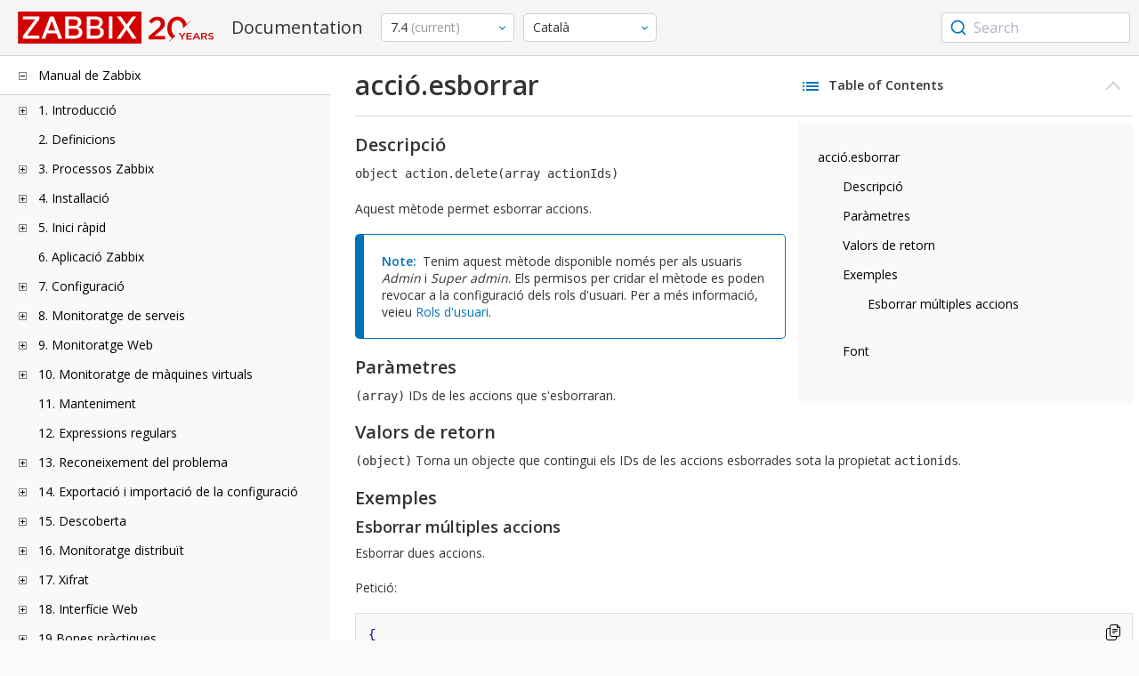

--- FILE ---
content_type: text/html
request_url: https://www.zabbix.com/documentation/current/ca/manual/api/reference/action/delete
body_size: 19101
content:
<!DOCTYPE html>
<html lang="ca">
<head>
    <meta charset="utf-8" />
    <title>acció.esborrar</title>
	<!-- Google Tag Manager -->
    <script>(function(w,d,s,l,i){w[l]=w[l]||[];w[l].push({'gtm.start':new Date().getTime(),event:'gtm.js'});var f=d.getElementsByTagName(s)[0],j=d.createElement(s),dl=l!='dataLayer'?'&l='+l:'';j.async=true;j.src='https://www.googletagmanager.com/gtm.js?id='+i+dl;f.parentNode.insertBefore(j,f);})(window,document,'script','dataLayer','GTM-KRBT62P');</script>
    <!-- End Google Tag Manager -->
	
	<link rel="canonical" href="/documentation/current/ca/manual/api/reference/action/delete" />
    <meta name="viewport" content="width=device-width,initial-scale=1" />
	<link rel="alternate" hreflang="en" href="/documentation/current/en/manual/api/reference/action/delete" />
	<link rel="alternate" hreflang="ja" href="/documentation/current/jp/manual/api/reference/action/delete" />
	<link rel="alternate" hreflang="pt" href="/documentation/current/pt/manual/api/reference/action/delete" />
	<link rel="alternate" hreflang="zh" href="/documentation/current/zh/manual/api/reference/action/delete" />
	<link rel="alternate" hreflang="es" href="/documentation/current/es/manual/api/reference/action/delete" />
	 
	<link href="https://fonts.googleapis.com/css2?family=Open+Sans:wght@400;600&display=swap" rel="stylesheet">
	<link rel="stylesheet" type="text/css" href="/documentation/current/screen.min.css?bf68d95ae4cfb5ff" />

	<link rel="apple-touch-icon" sizes="180x180" href="/documentation/current/images/apple-touch-icon.png">
	<link rel="icon" type="image/png" sizes="32x32" href="/documentation/current/images/favicon-32x32.png">
	<link rel="icon" type="image/png" sizes="16x16" href="/documentation/current/images/favicon-16x16.png">
	<link rel="manifest" href="/documentation/current/images/site.webmanifest">
	<link rel="mask-icon" href="/documentation/current/images/safari-pinned-tab.svg" color="#d30200">
	<link rel="shortcut icon" href="/documentation/current/images/favicon.ico">
	<meta name="msapplication-TileColor" content="#d30200">
	<meta name="msapplication-config" content="/documentation/current/images/browserconfig.xml">
	<meta name="theme-color" content="#ffffff">
    </head>
<body>
	<!-- Google Tag Manager (noscript) -->
    <noscript><iframe src="https://www.googletagmanager.com/ns.html?id=GTM-KRBT62P" height="0" width="0" style="display:none;visibility:hidden"></iframe></noscript>
    <!-- End Google Tag Manager (noscript) -->
    <div id="dokuwiki__site">
		<div id="dokuwiki__top" class="showSidebar hasSidebar">
			<div class="page-header">
				<div class="group-1">
					<div class="logo">
						<a href="https://www.zabbix.com/manuals" title="Zabbix">
							<img src="https://assets.zabbix.com/img/logo/zabbix_doc.svg" alt=""/>
						</a>
					</div>
					<h1 class="doku_title">Documentation</h1>
				</div>
				<div class="group-2">
					<div class="dropdown versions">
	<span class="selected"></span>

	<ul class="dropdown-options">
				<li class="version-section"><span>Supported</span></li>
				<li class="selected">
						<a href="/documentation/current/ca/manual/api/reference/action/delete" data-version="7.4">7.4 <span class="description">(current)</span></a>
					</li>
				<li >
						<a href="/documentation/7.0/ca/manual/api/reference/action/delete" data-version="7.0">7.0 </a>
					</li>
				<li >
						<a href="/documentation/6.0/ca/manual/api/reference/action/delete" data-version="6.0">6.0 </a>
					</li>
				
				<li class="version-section"><span>In development</span></li>
				<li >
						<a href="/documentation/devel/ca/manual/api/reference/action/delete" data-version="8.0">8.0 <span class="description">(devel)</span></a>
					</li>
				
				<li class="version-section"><span>Unsupported</span></li>
				<li >
			<a href="/documentation/7.2/ca/manual/api/reference/action/delete" data-version="7.2">7.2</a>
		</li>
				<li >
			<a href="/documentation/6.4/ca/manual/api/reference/action/delete" data-version="6.4">6.4</a>
		</li>
				<li >
			<a href="/documentation/6.2/ca/manual/api/reference/action/delete" data-version="6.2">6.2</a>
		</li>
				<li >
			<a href="/documentation/5.4/ca/manual/api/reference/action/delete" data-version="5.4">5.4</a>
		</li>
				<li >
			<a href="/documentation/5.2/ca/manual/api/reference/action/delete" data-version="5.2">5.2</a>
		</li>
				<li >
			<a href="/documentation/5.0/ca/manual/api/reference/action/delete" data-version="5.0">5.0</a>
		</li>
				<li >
			<a href="/documentation/4.4/ca/manual/api/reference/action/delete" data-version="4.4">4.4</a>
		</li>
				<li >
			<a href="/documentation/4.2/ca/manual/api/reference/action/delete" data-version="4.2">4.2</a>
		</li>
				<li >
			<a href="/documentation/4.0/ca/manual/api/reference/action/delete" data-version="4.0">4.0</a>
		</li>
				<li >
			<a href="/documentation/3.4/ca/manual/api/reference/action/delete" data-version="3.4">3.4</a>
		</li>
				<li >
			<a href="/documentation/3.2/ca/manual/api/reference/action/delete" data-version="3.2">3.2</a>
		</li>
				<li >
			<a href="/documentation/3.0/ca/manual/api/reference/action/delete" data-version="3.0">3.0</a>
		</li>
				<li >
			<a href="/documentation/2.4/ca/manual/api/reference/action/delete" data-version="2.4">2.4</a>
		</li>
				<li >
			<a href="/documentation/2.2/ca/manual/api/reference/action/delete" data-version="2.2">2.2</a>
		</li>
				<li >
			<a href="/documentation/2.0/ca/manual/api/reference/action/delete" data-version="2.0">2.0</a>
		</li>
				<li >
			<a href="/documentation/1.8/ca/manual/api/reference/action/delete" data-version="1.8">1.8</a>
		</li>
				
				<li class="version-section"><span>General</span></li>
				<li >
			<a href="/documentation/info/en" data-version="info">info</a>
		</li>
				<li >
			<a href="/documentation/guidelines/en" data-version="guidelines">guidelines</a>
		</li>
				
	</ul>
</div>
					<div class="dropdown translation">
	<span class="selected"></span>

	<ul class="dropdown-options">
						<li >
			<a href="/documentation/current/en/manual/api/reference/action/delete" data-lang="en">English</a>
		</li>
								<li >
			<a href="/documentation/current/jp/manual/api/reference/action/delete" data-lang="ja">日本語</a>
		</li>
								<li >
			<a href="/documentation/current/pt/manual/api/reference/action/delete" data-lang="pt-BR">Português</a>
		</li>
								<li >
			<a href="/documentation/current/zh/manual/api/reference/action/delete" data-lang="zh-CN">中文</a>
		</li>
								<li >
			<a href="/documentation/current/es/manual/api/reference/action/delete" data-lang="es">Español</a>
		</li>
								<li  class="selected" >
			<a href="/documentation/current/ca/manual/api/reference/action/delete" data-lang="ca">Català</a>
		</li>
					</ul>
</div>
					
				</div>
				<div class="group-3">
        <div id="autocomplete" data-base-url="/documentation/current/ca/search?refinementList[language][0]=ca&ref_page=manual/api/reference/action/delete&query="></div>
    </div>			</div>
						<div class="wrapper group">
				<div id="dokuwiki__aside">
					<div class="pad include group">
						<div class="content">
							<div class="dtree"><div class="dTreeNode  expandable">
	<span class="expand-collapse"></span>
	<a href="/documentation/current/ca/manual" class="nodeFdUrl">Manual de Zabbix</a>
</div>
<div class="clip ">
	<div class="dTreeNode  expandable">
 	<span class="expand-collapse"></span>
 	<a href="/documentation/current/ca/manual/introduction" class="nodeFdUrl">1. Introducció</a>
 </div>
 <div class="clip ">
 	<div class="dTreeNode  ">
  	<span class="expand-collapse"></span>
  	<a href="/documentation/current/ca/manual/introduction/manual_structure" class="nodeFdUrl">1 Estructura del manual</a>
  </div>

 	<div class="dTreeNode  ">
  	<span class="expand-collapse"></span>
  	<a href="/documentation/current/ca/manual/introduction/about" class="nodeFdUrl">2 Què és Zabbix</a>
  </div>

 	<div class="dTreeNode  ">
  	<span class="expand-collapse"></span>
  	<a href="/documentation/current/ca/manual/introduction/features" class="nodeFdUrl">3 Funcionalitats de Zabbix</a>
  </div>

 	<div class="dTreeNode  ">
  	<span class="expand-collapse"></span>
  	<a href="/documentation/current/ca/manual/introduction/overview" class="nodeFdUrl">4 Vista general de Zabbix</a>
  </div>

 	<div class="dTreeNode  ">
  	<span class="expand-collapse"></span>
  	<a href="/documentation/current/ca/manual/introduction/whatsnew" class="nodeFdUrl">5 Què hi ha de nou al Zabbix 7.4.0</a>
  </div>

 	<div class="dTreeNode  ">
  	<span class="expand-collapse"></span>
  	<a href="/documentation/current/ca/manual/introduction/whatsnew_minor" class="nodeFdUrl">6 Novetats de Zabbix 7.4.x</a>
  </div>

 </div>

	<div class="dTreeNode  ">
 	<span class="expand-collapse"></span>
 	<a href="/documentation/current/ca/manual/definitions" class="nodeFdUrl">2. Definicions</a>
 </div>

	<div class="dTreeNode  expandable">
 	<span class="expand-collapse"></span>
 	<a href="/documentation/current/ca/manual/concepts" class="nodeFdUrl">3. Processos Zabbix</a>
 </div>
 <div class="clip ">
 	<div class="dTreeNode  expandable">
  	<span class="expand-collapse"></span>
  	<a href="/documentation/current/ca/manual/concepts/server" class="nodeFdUrl">1 Servidor</a>
  </div>
  <div class="clip ">
  	<div class="dTreeNode  ">
   	<span class="expand-collapse"></span>
   	<a href="/documentation/current/ca/manual/concepts/server/ha" class="nodeFdUrl">1 Alta disponibilitat</a>
   </div>

  </div>

 	<div class="dTreeNode  ">
  	<span class="expand-collapse"></span>
  	<a href="/documentation/current/ca/manual/concepts/agent" class="nodeFdUrl">2 Agent</a>
  </div>

 	<div class="dTreeNode  ">
  	<span class="expand-collapse"></span>
  	<a href="/documentation/current/ca/manual/concepts/agent2" class="nodeFdUrl">3 Agent 2</a>
  </div>

 	<div class="dTreeNode  ">
  	<span class="expand-collapse"></span>
  	<a href="/documentation/current/ca/manual/concepts/proxy" class="nodeFdUrl">4 Proxy</a>
  </div>

 	<div class="dTreeNode  expandable">
  	<span class="expand-collapse"></span>
  	<a href="/documentation/current/ca/manual/concepts/java" class="nodeFdUrl">5 Passarel·la Java</a>
  </div>
  <div class="clip ">
  	<div class="dTreeNode  ">
   	<span class="expand-collapse"></span>
   	<a href="/documentation/current/ca/manual/concepts/java/from_sources" class="nodeFdUrl">1 Configurar a partir de les fonts</a>
   </div>

  	<div class="dTreeNode  ">
   	<span class="expand-collapse"></span>
   	<a href="/documentation/current/ca/manual/concepts/java/from_rhel" class="nodeFdUrl">2 Configurar des dels paquets de RHEL</a>
   </div>

  	<div class="dTreeNode  ">
   	<span class="expand-collapse"></span>
   	<a href="/documentation/current/ca/manual/concepts/java/from_debian_ubuntu" class="nodeFdUrl">3 Configuració des dels paquets Debian/Ubuntu</a>
   </div>

  </div>

 	<div class="dTreeNode  ">
  	<span class="expand-collapse"></span>
  	<a href="/documentation/current/ca/manual/concepts/sender" class="nodeFdUrl">6 Sender</a>
  </div>

 	<div class="dTreeNode  ">
  	<span class="expand-collapse"></span>
  	<a href="/documentation/current/ca/manual/concepts/get" class="nodeFdUrl">7 Get</a>
  </div>

 	<div class="dTreeNode  ">
  	<span class="expand-collapse"></span>
  	<a href="/documentation/current/ca/manual/concepts/js" class="nodeFdUrl">8 JS</a>
  </div>

 	<div class="dTreeNode  ">
  	<span class="expand-collapse"></span>
  	<a href="/documentation/current/ca/manual/concepts/web_service" class="nodeFdUrl">9 Servei Web</a>
  </div>

 </div>

	<div class="dTreeNode  expandable">
 	<span class="expand-collapse"></span>
 	<a href="/documentation/current/ca/manual/installation" class="nodeFdUrl">4. Instal·lació</a>
 </div>
 <div class="clip ">
 	<div class="dTreeNode  ">
  	<span class="expand-collapse"></span>
  	<a href="/documentation/current/ca/manual/installation/getting_zabbix" class="nodeFdUrl">1 Obtenir Zabbix</a>
  </div>

 	<div class="dTreeNode  ">
  	<span class="expand-collapse"></span>
  	<a href="/documentation/current/ca/manual/installation/requirements" class="nodeFdUrl">2 Requeriments</a>
  </div>

 	<div class="dTreeNode  expandable">
  	<span class="expand-collapse"></span>
  	<a href="/documentation/current/ca/manual/installation/install" class="nodeFdUrl">3 Instal·lació des de les fonts</a>
  </div>
  <div class="clip ">
  	<div class="dTreeNode  ">
   	<span class="expand-collapse"></span>
   	<a href="/documentation/current/ca/manual/installation/install/win_agent" class="nodeFdUrl">1 Compilant l'agent Zabbix sota Windows</a>
   </div>

  	<div class="dTreeNode  ">
   	<span class="expand-collapse"></span>
   	<a href="/documentation/current/ca/manual/installation/install/building_zabbix_agent_2_on_windows" class="nodeFdUrl">2 Compilant l'agent Zabbix 2 sota Windows</a>
   </div>

  	<div class="dTreeNode  ">
   	<span class="expand-collapse"></span>
   	<a href="/documentation/current/ca/manual/installation/install/mac_agent" class="nodeFdUrl">3 Compilant l'agent Zabbix sobre macOS</a>
   </div>

  </div>

 	<div class="dTreeNode  expandable">
  	<span class="expand-collapse"></span>
  	<a href="/documentation/current/ca/manual/installation/install_from_packages" class="nodeFdUrl">4 Instal·lació des dels paquets</a>
  </div>
  <div class="clip ">
  	<div class="dTreeNode  ">
   	<span class="expand-collapse"></span>
   	<a href="/documentation/current/ca/manual/installation/install_from_packages/win_msi" class="nodeFdUrl">4 Instal·lació de l'agent Windows des d'MSI</a>
   </div>

  	<div class="dTreeNode  ">
   	<span class="expand-collapse"></span>
   	<a href="/documentation/current/ca/manual/installation/install_from_packages/mac_pkg" class="nodeFdUrl">5 Instal·lació de l'agent Mac OS des de PKG</a>
   </div>

  	<div class="dTreeNode  ">
   	<span class="expand-collapse"></span>
   	<a href="/documentation/current/ca/manual/installation/install_from_packages/unstable" class="nodeFdUrl">6 Versions inestables</a>
   </div>

  </div>

 	<div class="dTreeNode  ">
  	<span class="expand-collapse"></span>
  	<a href="/documentation/current/ca/manual/installation/containers" class="nodeFdUrl">5 Instal·lació des de contenidors</a>
  </div>

 	<div class="dTreeNode  ">
  	<span class="expand-collapse"></span>
  	<a href="/documentation/current/ca/manual/installation/frontend" class="nodeFdUrl">6 Instal·lació de la interfície Web</a>
  </div>

 	<div class="dTreeNode  expandable">
  	<span class="expand-collapse"></span>
  	<a href="/documentation/current/ca/manual/installation/upgrade" class="nodeFdUrl">7 Procés d'actualització</a>
  </div>
  <div class="clip ">
  	<div class="dTreeNode  ">
   	<span class="expand-collapse"></span>
   	<a href="/documentation/current/ca/manual/installation/upgrade/sources" class="nodeFdUrl">1 Actualitzar des de les fonts</a>
   </div>

  	<div class="dTreeNode  expandable">
   	<span class="expand-collapse"></span>
   	<a href="/documentation/current/ca/manual/installation/upgrade/packages" class="nodeFdUrl">2 Actualitzar des dels paquets</a>
   </div>
   <div class="clip ">
   	<div class="dTreeNode  ">
    	<span class="expand-collapse"></span>
    	<a href="/documentation/current/ca/manual/installation/upgrade/packages/rhel" class="nodeFdUrl">1 Red Hat Enterprise Linux</a>
    </div>

   	<div class="dTreeNode  ">
    	<span class="expand-collapse"></span>
    	<a href="/documentation/current/ca/manual/installation/upgrade/packages/debian_ubuntu" class="nodeFdUrl">2 Debian/Ubuntu</a>
    </div>

   </div>

  	<div class="dTreeNode  ">
   	<span class="expand-collapse"></span>
   	<a href="/documentation/current/ca/manual/installation/upgrade/containers" class="nodeFdUrl">3 Actualització des dels contenidors</a>
   </div>

  </div>

 	<div class="dTreeNode  expandable">
  	<span class="expand-collapse"></span>
  	<a href="/documentation/current/ca/manual/installation/known_issues" class="nodeFdUrl">8 Problemes coneguts</a>
  </div>
  <div class="clip ">
  	<div class="dTreeNode  ">
   	<span class="expand-collapse"></span>
   	<a href="/documentation/current/ca/manual/installation/known_issues/compilation_issues" class="nodeFdUrl">1 Problemes de compilació</a>
   </div>

  	<div class="dTreeNode  ">
   	<span class="expand-collapse"></span>
   	<a href="/documentation/current/ca/manual/installation/known_issues/db_upgrade_escaping" class="nodeFdUrl">2 Problemes d'actualització relacionats amb l'escapada</a>
   </div>

  </div>

 	<div class="dTreeNode  ">
  	<span class="expand-collapse"></span>
  	<a href="/documentation/current/ca/manual/installation/template_changes" class="nodeFdUrl">9 Modificacions de les plantilles</a>
  </div>

 	<div class="dTreeNode  ">
  	<span class="expand-collapse"></span>
  	<a href="/documentation/current/ca/manual/installation/upgrade_notes" class="nodeFdUrl">10 Notes d'actualització per 7.4.0</a>
  </div>

 	<div class="dTreeNode  ">
  	<span class="expand-collapse"></span>
  	<a href="/documentation/current/ca/manual/installation/upgrade_notes_minor" class="nodeFdUrl">11 Notes d'actualització per a la versió 7.4.x</a>
  </div>

 </div>

	<div class="dTreeNode  expandable">
 	<span class="expand-collapse"></span>
 	<a href="/documentation/current/ca/manual/quickstart" class="nodeFdUrl">5. Inici ràpid</a>
 </div>
 <div class="clip ">
 	<div class="dTreeNode  ">
  	<span class="expand-collapse"></span>
  	<a href="/documentation/current/ca/manual/quickstart/login" class="nodeFdUrl">1 Connexió i configuració d'usuari</a>
  </div>

 	<div class="dTreeNode  ">
  	<span class="expand-collapse"></span>
  	<a href="/documentation/current/ca/manual/quickstart/host" class="nodeFdUrl">2 Nou equip</a>
  </div>

 	<div class="dTreeNode  ">
  	<span class="expand-collapse"></span>
  	<a href="/documentation/current/ca/manual/quickstart/item" class="nodeFdUrl">3 Element nou</a>
  </div>

 	<div class="dTreeNode  ">
  	<span class="expand-collapse"></span>
  	<a href="/documentation/current/ca/manual/quickstart/trigger" class="nodeFdUrl">4 Nou trigger</a>
  </div>

 	<div class="dTreeNode  ">
  	<span class="expand-collapse"></span>
  	<a href="/documentation/current/ca/manual/quickstart/notification" class="nodeFdUrl">5 Rebre una notificació de problema</a>
  </div>

 	<div class="dTreeNode  ">
  	<span class="expand-collapse"></span>
  	<a href="/documentation/current/ca/manual/quickstart/template" class="nodeFdUrl">6 Plantilla nova</a>
  </div>

 </div>

	<div class="dTreeNode  ">
 	<span class="expand-collapse"></span>
 	<a href="/documentation/current/ca/manual/appliance" class="nodeFdUrl">6. Aplicació Zabbix</a>
 </div>

	<div class="dTreeNode  expandable">
 	<span class="expand-collapse"></span>
 	<a href="/documentation/current/ca/manual/config" class="nodeFdUrl">7. Configuració</a>
 </div>
 <div class="clip ">
 	<div class="dTreeNode  expandable">
  	<span class="expand-collapse"></span>
  	<a href="/documentation/current/ca/manual/config/hosts" class="nodeFdUrl">1 Equips i grups d'equips</a>
  </div>
  <div class="clip ">
  	<div class="dTreeNode  ">
   	<span class="expand-collapse"></span>
   	<a href="/documentation/current/ca/manual/config/hosts/host_wizard" class="nodeFdUrl">1 Assistent d'equip</a>
   </div>

  	<div class="dTreeNode  ">
   	<span class="expand-collapse"></span>
   	<a href="/documentation/current/ca/manual/config/hosts/host" class="nodeFdUrl">2 Configurar d'un equip</a>
   </div>

  	<div class="dTreeNode  ">
   	<span class="expand-collapse"></span>
   	<a href="/documentation/current/ca/manual/config/hosts/host_groups" class="nodeFdUrl">3 Configuració d'un grup d'equips</a>
   </div>

  	<div class="dTreeNode  ">
   	<span class="expand-collapse"></span>
   	<a href="/documentation/current/ca/manual/config/hosts/inventory" class="nodeFdUrl">4 Inventari</a>
   </div>

  	<div class="dTreeNode  ">
   	<span class="expand-collapse"></span>
   	<a href="/documentation/current/ca/manual/config/hosts/hostupdate" class="nodeFdUrl">5 Actualització massiva</a>
   </div>

  </div>

 	<div class="dTreeNode  expandable">
  	<span class="expand-collapse"></span>
  	<a href="/documentation/current/ca/manual/config/items" class="nodeFdUrl">2 Elements</a>
  </div>
  <div class="clip ">
  	<div class="dTreeNode  expandable">
   	<span class="expand-collapse"></span>
   	<a href="/documentation/current/ca/manual/config/items/item" class="nodeFdUrl">1 Crear un element</a>
   </div>
   <div class="clip ">
   	<div class="dTreeNode  ">
    	<span class="expand-collapse"></span>
    	<a href="/documentation/current/ca/manual/config/items/item/key" class="nodeFdUrl">1 Format de clé clau d'element</a>
    </div>

   	<div class="dTreeNode  ">
    	<span class="expand-collapse"></span>
    	<a href="/documentation/current/ca/manual/config/items/item/custom_intervals" class="nodeFdUrl">2 Intervals personalitzats</a>
    </div>

   </div>

  	<div class="dTreeNode  expandable">
   	<span class="expand-collapse"></span>
   	<a href="/documentation/current/ca/manual/config/items/preprocessing" class="nodeFdUrl">2 Preprocessament del valor de l'element</a>
   </div>
   <div class="clip ">
   	<div class="dTreeNode  ">
    	<span class="expand-collapse"></span>
    	<a href="/documentation/current/ca/manual/config/items/preprocessing/testing" class="nodeFdUrl">1 Proves de preprocessament</a>
    </div>

   	<div class="dTreeNode  ">
    	<span class="expand-collapse"></span>
    	<a href="/documentation/current/ca/manual/config/items/preprocessing/preprocessing_details" class="nodeFdUrl">2 Detalls de preprocessament</a>
    </div>

   	<div class="dTreeNode  ">
    	<span class="expand-collapse"></span>
    	<a href="/documentation/current/ca/manual/config/items/preprocessing/examples" class="nodeFdUrl">3 Exemples de preprocessament</a>
    </div>

   	<div class="dTreeNode  expandable">
    	<span class="expand-collapse"></span>
    	<a href="/documentation/current/ca/manual/config/items/preprocessing/jsonpath_functionality" class="nodeFdUrl">4 Funcionalitat JSONPath</a>
    </div>
    <div class="clip ">
    	<div class="dTreeNode  ">
     	<span class="expand-collapse"></span>
     	<a href="/documentation/current/ca/manual/config/items/preprocessing/jsonpath_functionality/escaping_lld_macros" class="nodeFdUrl">1 Escapar caràcters especials dels valors de macro LLD a JSONPath</a>
     </div>

    </div>

   	<div class="dTreeNode  expandable">
    	<span class="expand-collapse"></span>
    	<a href="/documentation/current/ca/manual/config/items/preprocessing/javascript" class="nodeFdUrl">5 Preprocessament de JavaScript</a>
    </div>
    <div class="clip ">
    	<div class="dTreeNode  ">
     	<span class="expand-collapse"></span>
     	<a href="/documentation/current/ca/manual/config/items/preprocessing/javascript/javascript_objects" class="nodeFdUrl">1 Objectes JavaScript addicionals</a>
     </div>

    	<div class="dTreeNode  ">
     	<span class="expand-collapse"></span>
     	<a href="/documentation/current/ca/manual/config/items/preprocessing/javascript/browser_item_javascript_objects" class="nodeFdUrl">2 Objectes JavaScript d'elements del navegador</a>
     </div>

    </div>

   	<div class="dTreeNode  ">
    	<span class="expand-collapse"></span>
    	<a href="/documentation/current/ca/manual/config/items/preprocessing/csv_to_json" class="nodeFdUrl">6 Preprocessament CSV cap a JSON</a>
    </div>

   </div>

  	<div class="dTreeNode  expandable">
   	<span class="expand-collapse"></span>
   	<a href="/documentation/current/ca/manual/config/items/itemtypes" class="nodeFdUrl">3 Tipus d'elements</a>
   </div>
   <div class="clip ">
   	<div class="dTreeNode  expandable">
    	<span class="expand-collapse"></span>
    	<a href="/documentation/current/ca/manual/config/items/itemtypes/zabbix_agent" class="nodeFdUrl">1 Agent Zabbix</a>
    </div>
    <div class="clip ">
    	<div class="dTreeNode  ">
     	<span class="expand-collapse"></span>
     	<a href="/documentation/current/ca/manual/config/items/itemtypes/zabbix_agent/zabbix_agent2" class="nodeFdUrl">1 Agent Zabbix 2</a>
     </div>

    	<div class="dTreeNode  ">
     	<span class="expand-collapse"></span>
     	<a href="/documentation/current/ca/manual/config/items/itemtypes/zabbix_agent/win_keys" class="nodeFdUrl">2 Agent de Windows Zabbix</a>
     </div>

    </div>

   	<div class="dTreeNode  expandable">
    	<span class="expand-collapse"></span>
    	<a href="/documentation/current/ca/manual/config/items/itemtypes/snmp" class="nodeFdUrl">2 Agent SNMP</a>
    </div>
    <div class="clip ">
    	<div class="dTreeNode  ">
     	<span class="expand-collapse"></span>
     	<a href="/documentation/current/ca/manual/config/items/itemtypes/snmp/dynamicindex" class="nodeFdUrl">1 Index dinàmics</a>
     </div>

    	<div class="dTreeNode  ">
     	<span class="expand-collapse"></span>
     	<a href="/documentation/current/ca/manual/config/items/itemtypes/snmp/special_mibs" class="nodeFdUrl">2 OID especials</a>
     </div>

    	<div class="dTreeNode  ">
     	<span class="expand-collapse"></span>
     	<a href="/documentation/current/ca/manual/config/items/itemtypes/snmp/mibs" class="nodeFdUrl">3 Arxius MIB</a>
     </div>

    </div>

   	<div class="dTreeNode  ">
    	<span class="expand-collapse"></span>
    	<a href="/documentation/current/ca/manual/config/items/itemtypes/snmptrap" class="nodeFdUrl">3 SNMP trap</a>
    </div>

   	<div class="dTreeNode  ">
    	<span class="expand-collapse"></span>
    	<a href="/documentation/current/ca/manual/config/items/itemtypes/ipmi" class="nodeFdUrl">4 Verificacions IPMI</a>
    </div>

   	<div class="dTreeNode  expandable">
    	<span class="expand-collapse"></span>
    	<a href="/documentation/current/ca/manual/config/items/itemtypes/simple_checks" class="nodeFdUrl">5 Verificacions simples</a>
    </div>
    <div class="clip ">
    	<div class="dTreeNode  ">
     	<span class="expand-collapse"></span>
     	<a href="/documentation/current/ca/manual/config/items/itemtypes/simple_checks/vmware_keys" class="nodeFdUrl">1 Elements clau de monitoratge VMware</a>
     </div>

    </div>

   	<div class="dTreeNode  ">
    	<span class="expand-collapse"></span>
    	<a href="/documentation/current/ca/manual/config/items/itemtypes/log_items" class="nodeFdUrl">6 monitoratge de l'arxiu de registre</a>
    </div>

   	<div class="dTreeNode  expandable">
    	<span class="expand-collapse"></span>
    	<a href="/documentation/current/ca/manual/config/items/itemtypes/calculated" class="nodeFdUrl">7 Elements calculats</a>
    </div>
    <div class="clip ">
    	<div class="dTreeNode  ">
     	<span class="expand-collapse"></span>
     	<a href="/documentation/current/ca/manual/config/items/itemtypes/calculated/aggregate" class="nodeFdUrl">1 Càlculs agregats</a>
     </div>

    </div>

   	<div class="dTreeNode  ">
    	<span class="expand-collapse"></span>
    	<a href="/documentation/current/ca/manual/config/items/itemtypes/internal" class="nodeFdUrl">8 Verificacions internes</a>
    </div>

   	<div class="dTreeNode  ">
    	<span class="expand-collapse"></span>
    	<a href="/documentation/current/ca/manual/config/items/itemtypes/ssh_checks" class="nodeFdUrl">9 Verificacions SSH</a>
    </div>

   	<div class="dTreeNode  ">
    	<span class="expand-collapse"></span>
    	<a href="/documentation/current/ca/manual/config/items/itemtypes/telnet_checks" class="nodeFdUrl">10 Verificacions Telnet</a>
    </div>

   	<div class="dTreeNode  ">
    	<span class="expand-collapse"></span>
    	<a href="/documentation/current/ca/manual/config/items/itemtypes/external" class="nodeFdUrl">11 Verificacions externes</a>
    </div>

   	<div class="dTreeNode  ">
    	<span class="expand-collapse"></span>
    	<a href="/documentation/current/ca/manual/config/items/itemtypes/trapper" class="nodeFdUrl">12 Elements trapper</a>
    </div>

   	<div class="dTreeNode  ">
    	<span class="expand-collapse"></span>
    	<a href="/documentation/current/ca/manual/config/items/itemtypes/jmx_monitoring" class="nodeFdUrl">13 Monitoratge JMX</a>
    </div>

   	<div class="dTreeNode  ">
    	<span class="expand-collapse"></span>
    	<a href="/documentation/current/ca/manual/config/items/itemtypes/odbc_checks" class="nodeFdUrl">14 Monitoratge ODBC</a>
    </div>

   	<div class="dTreeNode  ">
    	<span class="expand-collapse"></span>
    	<a href="/documentation/current/ca/manual/config/items/itemtypes/dependent_items" class="nodeFdUrl">15 Elements dependents</a>
    </div>

   	<div class="dTreeNode  ">
    	<span class="expand-collapse"></span>
    	<a href="/documentation/current/ca/manual/config/items/itemtypes/http" class="nodeFdUrl">16 Agent HTTP</a>
    </div>

   	<div class="dTreeNode  ">
    	<span class="expand-collapse"></span>
    	<a href="/documentation/current/ca/manual/config/items/itemtypes/prometheus" class="nodeFdUrl">17 Verificacions Prometheus</a>
    </div>

   	<div class="dTreeNode  ">
    	<span class="expand-collapse"></span>
    	<a href="/documentation/current/ca/manual/config/items/itemtypes/script" class="nodeFdUrl">18 Elements d'script</a>
    </div>

   	<div class="dTreeNode  ">
    	<span class="expand-collapse"></span>
    	<a href="/documentation/current/ca/manual/config/items/itemtypes/browser" class="nodeFdUrl">19 Elements del navegador</a>
    </div>

   </div>

  	<div class="dTreeNode  ">
   	<span class="expand-collapse"></span>
   	<a href="/documentation/current/ca/manual/config/items/history_and_trends" class="nodeFdUrl">4 Històric i tendències</a>
   </div>

  	<div class="dTreeNode  expandable">
   	<span class="expand-collapse"></span>
   	<a href="/documentation/current/ca/manual/config/items/userparameters" class="nodeFdUrl">5 Paràmetres d'usuari</a>
   </div>
   <div class="clip ">
   	<div class="dTreeNode  ">
    	<span class="expand-collapse"></span>
    	<a href="/documentation/current/ca/manual/config/items/userparameters/extending_agent" class="nodeFdUrl">1 Extensions dels agents Zabbix</a>
    </div>

   </div>

  	<div class="dTreeNode  ">
   	<span class="expand-collapse"></span>
   	<a href="/documentation/current/ca/manual/config/items/perfcounters" class="nodeFdUrl">6 Comptadors de rendiment de Windows</a>
   </div>

  	<div class="dTreeNode  ">
   	<span class="expand-collapse"></span>
   	<a href="/documentation/current/ca/manual/config/items/itemupdate" class="nodeFdUrl">7 Actualització massiva</a>
   </div>

  	<div class="dTreeNode  ">
   	<span class="expand-collapse"></span>
   	<a href="/documentation/current/ca/manual/config/items/mapping" class="nodeFdUrl">8 Mapatge de valors</a>
   </div>

  	<div class="dTreeNode  ">
   	<span class="expand-collapse"></span>
   	<a href="/documentation/current/ca/manual/config/items/queue" class="nodeFdUrl">9 Cua</a>
   </div>

  	<div class="dTreeNode  ">
   	<span class="expand-collapse"></span>
   	<a href="/documentation/current/ca/manual/config/items/value_cache" class="nodeFdUrl">10 Cau de valor</a>
   </div>

  	<div class="dTreeNode  ">
   	<span class="expand-collapse"></span>
   	<a href="/documentation/current/ca/manual/config/items/check_now" class="nodeFdUrl">11 Executar ara</a>
   </div>

  	<div class="dTreeNode  ">
   	<span class="expand-collapse"></span>
   	<a href="/documentation/current/ca/manual/config/items/restrict_checks" class="nodeFdUrl">12 Restringir les verificacions de l'agent</a>
   </div>

  </div>

 	<div class="dTreeNode  expandable">
  	<span class="expand-collapse"></span>
  	<a href="/documentation/current/ca/manual/config/triggers" class="nodeFdUrl">3 Triggers</a>
  </div>
  <div class="clip ">
  	<div class="dTreeNode  ">
   	<span class="expand-collapse"></span>
   	<a href="/documentation/current/ca/manual/config/triggers/trigger" class="nodeFdUrl">1 Configurant un trigger</a>
   </div>

  	<div class="dTreeNode  ">
   	<span class="expand-collapse"></span>
   	<a href="/documentation/current/ca/manual/config/triggers/expression" class="nodeFdUrl">2 Expressió de trigger</a>
   </div>

  	<div class="dTreeNode  ">
   	<span class="expand-collapse"></span>
   	<a href="/documentation/current/ca/manual/config/triggers/dependencies" class="nodeFdUrl">3 Dependència dels triggers</a>
   </div>

  	<div class="dTreeNode  ">
   	<span class="expand-collapse"></span>
   	<a href="/documentation/current/ca/manual/config/triggers/severity" class="nodeFdUrl">4 Gravetat dels triggers</a>
   </div>

  	<div class="dTreeNode  ">
   	<span class="expand-collapse"></span>
   	<a href="/documentation/current/ca/manual/config/triggers/customseverities" class="nodeFdUrl">5 Personalització de la gravetat dels triggers</a>
   </div>

  	<div class="dTreeNode  ">
   	<span class="expand-collapse"></span>
   	<a href="/documentation/current/ca/manual/config/triggers/update" class="nodeFdUrl">6 Actualització massiva</a>
   </div>

  	<div class="dTreeNode  ">
   	<span class="expand-collapse"></span>
   	<a href="/documentation/current/ca/manual/config/triggers/prediction" class="nodeFdUrl">7 Funcions predictives de triggers</a>
   </div>

  </div>

 	<div class="dTreeNode  expandable">
  	<span class="expand-collapse"></span>
  	<a href="/documentation/current/ca/manual/config/events" class="nodeFdUrl">4 Esdeveniments</a>
  </div>
  <div class="clip ">
  	<div class="dTreeNode  ">
   	<span class="expand-collapse"></span>
   	<a href="/documentation/current/ca/manual/config/events/trigger_events" class="nodeFdUrl">1 Generació d'esdeveniments per trigger</a>
   </div>

  	<div class="dTreeNode  ">
   	<span class="expand-collapse"></span>
   	<a href="/documentation/current/ca/manual/config/events/sources" class="nodeFdUrl">2 Altres fonts d'esdeveniments</a>
   </div>

  	<div class="dTreeNode  ">
   	<span class="expand-collapse"></span>
   	<a href="/documentation/current/ca/manual/config/events/manual_close" class="nodeFdUrl">3 Tancament manual dels problemes</a>
   </div>

  </div>

 	<div class="dTreeNode  expandable">
  	<span class="expand-collapse"></span>
  	<a href="/documentation/current/ca/manual/config/event_correlation" class="nodeFdUrl">5 Correlació d'esdeveniments</a>
  </div>
  <div class="clip ">
  	<div class="dTreeNode  ">
   	<span class="expand-collapse"></span>
   	<a href="/documentation/current/ca/manual/config/event_correlation/trigger" class="nodeFdUrl">1 Correlació d'esdeveniments basats en triggers</a>
   </div>

  	<div class="dTreeNode  ">
   	<span class="expand-collapse"></span>
   	<a href="/documentation/current/ca/manual/config/event_correlation/global" class="nodeFdUrl">2 Correlació global d'esdeveniments</a>
   </div>

  </div>

 	<div class="dTreeNode  ">
  	<span class="expand-collapse"></span>
  	<a href="/documentation/current/ca/manual/config/tagging" class="nodeFdUrl">6 Etiquetat</a>
  </div>

 	<div class="dTreeNode  expandable">
  	<span class="expand-collapse"></span>
  	<a href="/documentation/current/ca/manual/config/visualization" class="nodeFdUrl">7 Visualització</a>
  </div>
  <div class="clip ">
  	<div class="dTreeNode  expandable">
   	<span class="expand-collapse"></span>
   	<a href="/documentation/current/ca/manual/config/visualization/graphs" class="nodeFdUrl">1 Gràfics</a>
   </div>
   <div class="clip ">
   	<div class="dTreeNode  ">
    	<span class="expand-collapse"></span>
    	<a href="/documentation/current/ca/manual/config/visualization/graphs/simple" class="nodeFdUrl">1 Gràfics senzills</a>
    </div>

   	<div class="dTreeNode  ">
    	<span class="expand-collapse"></span>
    	<a href="/documentation/current/ca/manual/config/visualization/graphs/custom" class="nodeFdUrl">2 Gràfics personalitzats</a>
    </div>

   	<div class="dTreeNode  ">
    	<span class="expand-collapse"></span>
    	<a href="/documentation/current/ca/manual/config/visualization/graphs/adhoc" class="nodeFdUrl">3 Gràfics ad-hoc</a>
    </div>

   	<div class="dTreeNode  ">
    	<span class="expand-collapse"></span>
    	<a href="/documentation/current/ca/manual/config/visualization/graphs/aggregate" class="nodeFdUrl">4 Agregació als gràfics</a>
    </div>

   </div>

  	<div class="dTreeNode  expandable">
   	<span class="expand-collapse"></span>
   	<a href="/documentation/current/ca/manual/config/visualization/maps" class="nodeFdUrl">2 Mapes de xarxa</a>
   </div>
   <div class="clip ">
   	<div class="dTreeNode  ">
    	<span class="expand-collapse"></span>
    	<a href="/documentation/current/ca/manual/config/visualization/maps/map" class="nodeFdUrl">1 Configurar un mapa de xarxa</a>
    </div>

   	<div class="dTreeNode  ">
    	<span class="expand-collapse"></span>
    	<a href="/documentation/current/ca/manual/config/visualization/maps/host_groups" class="nodeFdUrl">2 Elements del grup d'equips</a>
    </div>

   	<div class="dTreeNode  ">
    	<span class="expand-collapse"></span>
    	<a href="/documentation/current/ca/manual/config/visualization/maps/links" class="nodeFdUrl">3 Indicadors d'enllaços</a>
    </div>

   </div>

  	<div class="dTreeNode  ">
   	<span class="expand-collapse"></span>
   	<a href="/documentation/current/ca/manual/config/visualization/dashboard" class="nodeFdUrl">3 Taulers de control</a>
   </div>

  </div>

 	<div class="dTreeNode  expandable">
  	<span class="expand-collapse"></span>
  	<a href="/documentation/current/ca/manual/config/templates" class="nodeFdUrl">8 Plantilles i grups de plantilles</a>
  </div>
  <div class="clip ">
  	<div class="dTreeNode  ">
   	<span class="expand-collapse"></span>
   	<a href="/documentation/current/ca/manual/config/templates/template" class="nodeFdUrl">1 Configuració d'una plantilla</a>
   </div>

  	<div class="dTreeNode  ">
   	<span class="expand-collapse"></span>
   	<a href="/documentation/current/ca/manual/config/templates/template_groups" class="nodeFdUrl">2 Configuració d'un grup de plantilles</a>
   </div>

  	<div class="dTreeNode  ">
   	<span class="expand-collapse"></span>
   	<a href="/documentation/current/ca/manual/config/templates/linking" class="nodeFdUrl">3 Enllaçar/desenllaçar</a>
   </div>

  	<div class="dTreeNode  ">
   	<span class="expand-collapse"></span>
   	<a href="/documentation/current/ca/manual/config/templates/nesting" class="nodeFdUrl">4 Niuatge</a>
   </div>

  	<div class="dTreeNode  ">
   	<span class="expand-collapse"></span>
   	<a href="/documentation/current/ca/manual/config/templates/mass" class="nodeFdUrl">5 Actualització massiva</a>
   </div>

  </div>

 	<div class="dTreeNode  expandable">
  	<span class="expand-collapse"></span>
  	<a href="/documentation/current/ca/manual/config/templates_out_of_the_box" class="nodeFdUrl">9 Plantilles de fàbrica</a>
  </div>
  <div class="clip ">
  	<div class="dTreeNode  ">
   	<span class="expand-collapse"></span>
   	<a href="/documentation/current/ca/manual/config/templates_out_of_the_box/zabbix_agent" class="nodeFdUrl">1 Funcionament de la plantilla d'agent Zabbix</a>
   </div>

  	<div class="dTreeNode  ">
   	<span class="expand-collapse"></span>
   	<a href="/documentation/current/ca/manual/config/templates_out_of_the_box/zabbix_agent2" class="nodeFdUrl">2 Funcionament de la plantilla de l'agent Zabbix 2</a>
   </div>

  	<div class="dTreeNode  ">
   	<span class="expand-collapse"></span>
   	<a href="/documentation/current/ca/manual/config/templates_out_of_the_box/http" class="nodeFdUrl">3 Operació de plantilla HTTP</a>
   </div>

  	<div class="dTreeNode  ">
   	<span class="expand-collapse"></span>
   	<a href="/documentation/current/ca/manual/config/templates_out_of_the_box/jmx" class="nodeFdUrl">5 Operació de plantilla JMX</a>
   </div>

  	<div class="dTreeNode  ">
   	<span class="expand-collapse"></span>
   	<a href="/documentation/current/ca/manual/config/templates_out_of_the_box/odbc_checks" class="nodeFdUrl">6 Operació de plantilla ODBC</a>
   </div>

  	<div class="dTreeNode  ">
   	<span class="expand-collapse"></span>
   	<a href="/documentation/current/ca/manual/config/templates_out_of_the_box/network_devices" class="nodeFdUrl">7 Plantilles estandarditzades per a dispositius de xarxa</a>
   </div>

  	<div class="dTreeNode  ">
   	<span class="expand-collapse"></span>
   	<a href="/documentation/current/ca/manual/config/templates_out_of_the_box/vmware" class="nodeFdUrl">8 Operació de plantilla de VMware</a>
   </div>

  	<div class="dTreeNode  ">
   	<span class="expand-collapse"></span>
   	<a href="/documentation/current/ca/manual/config/templates_out_of_the_box/ipmi" class="nodeFdUrl">Operació de plantilla IPMI</a>
   </div>

  </div>

 	<div class="dTreeNode  expandable">
  	<span class="expand-collapse"></span>
  	<a href="/documentation/current/ca/manual/config/notifications" class="nodeFdUrl">10 Notificacions dels esdeveniments</a>
  </div>
  <div class="clip ">
  	<div class="dTreeNode  expandable">
   	<span class="expand-collapse"></span>
   	<a href="/documentation/current/ca/manual/config/notifications/media" class="nodeFdUrl">1 Tipus de suport</a>
   </div>
   <div class="clip ">
   	<div class="dTreeNode  expandable">
    	<span class="expand-collapse"></span>
    	<a href="/documentation/current/ca/manual/config/notifications/media/email" class="nodeFdUrl">1 Correu-e</a>
    </div>
    <div class="clip ">
    	<div class="dTreeNode  ">
     	<span class="expand-collapse"></span>
     	<a href="/documentation/current/ca/manual/config/notifications/media/email/gmail_office" class="nodeFdUrl">1 Tipus de suport automatitzats de Gmail/Office365</a>
     </div>

    </div>

   	<div class="dTreeNode  ">
    	<span class="expand-collapse"></span>
    	<a href="/documentation/current/ca/manual/config/notifications/media/sms" class="nodeFdUrl">2 SMS</a>
    </div>

   	<div class="dTreeNode  ">
    	<span class="expand-collapse"></span>
    	<a href="/documentation/current/ca/manual/config/notifications/media/script" class="nodeFdUrl">3 Scripts d'alerta personalitzats</a>
    </div>

   	<div class="dTreeNode  expandable">
    	<span class="expand-collapse"></span>
    	<a href="/documentation/current/ca/manual/config/notifications/media/webhook" class="nodeFdUrl">4 Webhook</a>
    </div>
    <div class="clip ">
    	<div class="dTreeNode  ">
     	<span class="expand-collapse"></span>
     	<a href="/documentation/current/ca/manual/config/notifications/media/webhook/webhook_examples" class="nodeFdUrl">1 Exemples d'scripts de Webhook</a>
     </div>

    </div>

   </div>

  	<div class="dTreeNode  expandable">
   	<span class="expand-collapse"></span>
   	<a href="/documentation/current/ca/manual/config/notifications/action" class="nodeFdUrl">2 Accions</a>
   </div>
   <div class="clip ">
   	<div class="dTreeNode  ">
    	<span class="expand-collapse"></span>
    	<a href="/documentation/current/ca/manual/config/notifications/action/conditions" class="nodeFdUrl">1 Condicions</a>
    </div>

   	<div class="dTreeNode  expandable">
    	<span class="expand-collapse"></span>
    	<a href="/documentation/current/ca/manual/config/notifications/action/operation" class="nodeFdUrl">2 Operacions</a>
    </div>
    <div class="clip ">
    	<div class="dTreeNode  ">
     	<span class="expand-collapse"></span>
     	<a href="/documentation/current/ca/manual/config/notifications/action/operation/message" class="nodeFdUrl">1 Enviament de missatges</a>
     </div>

    	<div class="dTreeNode  ">
     	<span class="expand-collapse"></span>
     	<a href="/documentation/current/ca/manual/config/notifications/action/operation/remote_command" class="nodeFdUrl">2 Comandes remotes</a>
     </div>

    	<div class="dTreeNode  ">
     	<span class="expand-collapse"></span>
     	<a href="/documentation/current/ca/manual/config/notifications/action/operation/other" class="nodeFdUrl">3 Operacions addicionals</a>
     </div>

    	<div class="dTreeNode  ">
     	<span class="expand-collapse"></span>
     	<a href="/documentation/current/ca/manual/config/notifications/action/operation/macros" class="nodeFdUrl">4 Emprar macros a missatges</a>
     </div>

    </div>

   	<div class="dTreeNode  ">
    	<span class="expand-collapse"></span>
    	<a href="/documentation/current/ca/manual/config/notifications/action/recovery_operations" class="nodeFdUrl">3 Operacions de recuperació</a>
    </div>

   	<div class="dTreeNode  ">
    	<span class="expand-collapse"></span>
    	<a href="/documentation/current/ca/manual/config/notifications/action/update_operations" class="nodeFdUrl">4 Operacions d'actualització</a>
    </div>

   	<div class="dTreeNode  ">
    	<span class="expand-collapse"></span>
    	<a href="/documentation/current/ca/manual/config/notifications/action/escalations" class="nodeFdUrl">5 Escalades</a>
    </div>

   </div>

  	<div class="dTreeNode  ">
   	<span class="expand-collapse"></span>
   	<a href="/documentation/current/ca/manual/config/notifications/unsupported_item" class="nodeFdUrl">3 Recepció de notificacions per els elements no admesos</a>
   </div>

  </div>

 	<div class="dTreeNode  expandable">
  	<span class="expand-collapse"></span>
  	<a href="/documentation/current/ca/manual/config/macros" class="nodeFdUrl">11 Macros</a>
  </div>
  <div class="clip ">
  	<div class="dTreeNode  ">
   	<span class="expand-collapse"></span>
   	<a href="/documentation/current/ca/manual/config/macros/macro_functions" class="nodeFdUrl">1 Funcions macro</a>
   </div>

  	<div class="dTreeNode  ">
   	<span class="expand-collapse"></span>
   	<a href="/documentation/current/ca/manual/config/macros/user_macros" class="nodeFdUrl">2 Macros d'usuari</a>
   </div>

  	<div class="dTreeNode  ">
   	<span class="expand-collapse"></span>
   	<a href="/documentation/current/ca/manual/config/macros/user_macros_context" class="nodeFdUrl">3 Macros d'usuari amb context</a>
   </div>

  	<div class="dTreeNode  ">
   	<span class="expand-collapse"></span>
   	<a href="/documentation/current/ca/manual/config/macros/secret_macros" class="nodeFdUrl">4 Macros secretes d'usuari</a>
   </div>

  	<div class="dTreeNode  ">
   	<span class="expand-collapse"></span>
   	<a href="/documentation/current/ca/manual/config/macros/lld_macros" class="nodeFdUrl">5 Macros de descoberta de baix nivell</a>
   </div>

  	<div class="dTreeNode  ">
   	<span class="expand-collapse"></span>
   	<a href="/documentation/current/ca/manual/config/macros/expression_macros" class="nodeFdUrl">6 Macros d'expressió</a>
   </div>

  </div>

 	<div class="dTreeNode  expandable">
  	<span class="expand-collapse"></span>
  	<a href="/documentation/current/ca/manual/config/users_and_usergroups" class="nodeFdUrl">12 Usuaris i grups d'usuaris</a>
  </div>
  <div class="clip ">
  	<div class="dTreeNode  ">
   	<span class="expand-collapse"></span>
   	<a href="/documentation/current/ca/manual/config/users_and_usergroups/user" class="nodeFdUrl">1 Configurant un usuari</a>
   </div>

  	<div class="dTreeNode  ">
   	<span class="expand-collapse"></span>
   	<a href="/documentation/current/ca/manual/config/users_and_usergroups/permissions" class="nodeFdUrl">2 Permissos</a>
   </div>

  	<div class="dTreeNode  ">
   	<span class="expand-collapse"></span>
   	<a href="/documentation/current/ca/manual/config/users_and_usergroups/usergroup" class="nodeFdUrl">3 Grups d'usuaris</a>
   </div>

  </div>

 	<div class="dTreeNode  expandable">
  	<span class="expand-collapse"></span>
  	<a href="/documentation/current/ca/manual/config/secrets" class="nodeFdUrl">13 Emmagatzematge de secrets</a>
  </div>
  <div class="clip ">
  	<div class="dTreeNode  ">
   	<span class="expand-collapse"></span>
   	<a href="/documentation/current/ca/manual/config/secrets/hashicorp" class="nodeFdUrl">2 Configuració de HashiCorp</a>
   </div>

  	<div class="dTreeNode  ">
   	<span class="expand-collapse"></span>
   	<a href="/documentation/current/ca/manual/config/secrets/cyberark" class="nodeFdUrl">Configuració de CyberArk</a>
   </div>

  </div>

 	<div class="dTreeNode  ">
  	<span class="expand-collapse"></span>
  	<a href="/documentation/current/ca/manual/config/reports" class="nodeFdUrl">14 Informes programats</a>
  </div>

 	<div class="dTreeNode  expandable">
  	<span class="expand-collapse"></span>
  	<a href="/documentation/current/ca/manual/config/export" class="nodeFdUrl">15 Exportació d'informació</a>
  </div>
  <div class="clip ">
  	<div class="dTreeNode  ">
   	<span class="expand-collapse"></span>
   	<a href="/documentation/current/ca/manual/config/export/files" class="nodeFdUrl">1 Exportació a arxius</a>
   </div>

  	<div class="dTreeNode  ">
   	<span class="expand-collapse"></span>
   	<a href="/documentation/current/ca/manual/config/export/streaming" class="nodeFdUrl">2 Streaming a sistemes externs</a>
   </div>

  	<div class="dTreeNode  ">
   	<span class="expand-collapse"></span>
   	<a href="/documentation/current/ca/manual/config/export/snmp_gateway" class="nodeFdUrl">3 passarel·la SNMP</a>
   </div>

  </div>

 </div>

	<div class="dTreeNode  expandable">
 	<span class="expand-collapse"></span>
 	<a href="/documentation/current/ca/manual/it_services" class="nodeFdUrl">8. Monitoratge de serveis</a>
 </div>
 <div class="clip ">
 	<div class="dTreeNode  ">
  	<span class="expand-collapse"></span>
  	<a href="/documentation/current/ca/manual/it_services/service_tree" class="nodeFdUrl">1 Arbre de serveis</a>
  </div>

 	<div class="dTreeNode  ">
  	<span class="expand-collapse"></span>
  	<a href="/documentation/current/ca/manual/it_services/sla" class="nodeFdUrl">2 SLA</a>
  </div>

 	<div class="dTreeNode  ">
  	<span class="expand-collapse"></span>
  	<a href="/documentation/current/ca/manual/it_services/example" class="nodeFdUrl">3 Exemple de configuració</a>
  </div>

 </div>

	<div class="dTreeNode  expandable">
 	<span class="expand-collapse"></span>
 	<a href="/documentation/current/ca/manual/web_monitoring" class="nodeFdUrl">9. Monitoratge Web</a>
 </div>
 <div class="clip ">
 	<div class="dTreeNode  ">
  	<span class="expand-collapse"></span>
  	<a href="/documentation/current/ca/manual/web_monitoring/items" class="nodeFdUrl">1 Elements de monitoratge web</a>
  </div>

 	<div class="dTreeNode  ">
  	<span class="expand-collapse"></span>
  	<a href="/documentation/current/ca/manual/web_monitoring/example" class="nodeFdUrl">2 Escenari de la vida real</a>
  </div>

 </div>

	<div class="dTreeNode  expandable">
 	<span class="expand-collapse"></span>
 	<a href="/documentation/current/ca/manual/vm_monitoring" class="nodeFdUrl">10. Monitoratge de màquines virtuals</a>
 </div>
 <div class="clip ">
 	<div class="dTreeNode  ">
  	<span class="expand-collapse"></span>
  	<a href="/documentation/current/ca/manual/vm_monitoring/vmware_keys" class="nodeFdUrl">1 Elements clau de monitoratge VMware</a>
  </div>

 	<div class="dTreeNode  ">
  	<span class="expand-collapse"></span>
  	<a href="/documentation/current/ca/manual/vm_monitoring/discovery_fields" class="nodeFdUrl">2 Camps clau de descoberta de màquines virtuals</a>
  </div>

 	<div class="dTreeNode  ">
  	<span class="expand-collapse"></span>
  	<a href="/documentation/current/ca/manual/vm_monitoring/vmware_json" class="nodeFdUrl">3 Exemples de JSON per elements VMware</a>
  </div>

 	<div class="dTreeNode  ">
  	<span class="expand-collapse"></span>
  	<a href="/documentation/current/ca/manual/vm_monitoring/example" class="nodeFdUrl">4 Exemple de configuració de monitoratge de VMware</a>
  </div>

 </div>

	<div class="dTreeNode  ">
 	<span class="expand-collapse"></span>
 	<a href="/documentation/current/ca/manual/maintenance" class="nodeFdUrl">11. Manteniment</a>
 </div>

	<div class="dTreeNode  ">
 	<span class="expand-collapse"></span>
 	<a href="/documentation/current/ca/manual/regular_expressions" class="nodeFdUrl">12. Expressions regulars</a>
 </div>

	<div class="dTreeNode  expandable">
 	<span class="expand-collapse"></span>
 	<a href="/documentation/current/ca/manual/acknowledgment" class="nodeFdUrl">13. Reconeixement del problema</a>
 </div>
 <div class="clip ">
 	<div class="dTreeNode  ">
  	<span class="expand-collapse"></span>
  	<a href="/documentation/current/ca/manual/acknowledgment/suppression" class="nodeFdUrl">1 Esborrar el problema</a>
  </div>

 </div>

	<div class="dTreeNode  expandable">
 	<span class="expand-collapse"></span>
 	<a href="/documentation/current/ca/manual/xml_export_import" class="nodeFdUrl">14. Exportació i importació de la configuració</a>
 </div>
 <div class="clip ">
 	<div class="dTreeNode  ">
  	<span class="expand-collapse"></span>
  	<a href="/documentation/current/ca/manual/xml_export_import/templategroups" class="nodeFdUrl">1 Grups de plantilles</a>
  </div>

 	<div class="dTreeNode  ">
  	<span class="expand-collapse"></span>
  	<a href="/documentation/current/ca/manual/xml_export_import/hostgroups" class="nodeFdUrl">2 Grups d'equips</a>
  </div>

 	<div class="dTreeNode  ">
  	<span class="expand-collapse"></span>
  	<a href="/documentation/current/ca/manual/xml_export_import/templates" class="nodeFdUrl">3 Plantilles</a>
  </div>

 	<div class="dTreeNode  ">
  	<span class="expand-collapse"></span>
  	<a href="/documentation/current/ca/manual/xml_export_import/hosts" class="nodeFdUrl">4 Equips</a>
  </div>

 	<div class="dTreeNode  ">
  	<span class="expand-collapse"></span>
  	<a href="/documentation/current/ca/manual/xml_export_import/maps" class="nodeFdUrl">5 Mapes de xarxa</a>
  </div>

 	<div class="dTreeNode  ">
  	<span class="expand-collapse"></span>
  	<a href="/documentation/current/ca/manual/xml_export_import/media" class="nodeFdUrl">6 Tipus de suport</a>
  </div>

 </div>

	<div class="dTreeNode  expandable">
 	<span class="expand-collapse"></span>
 	<a href="/documentation/current/ca/manual/discovery" class="nodeFdUrl">15. Descoberta</a>
 </div>
 <div class="clip ">
 	<div class="dTreeNode  expandable">
  	<span class="expand-collapse"></span>
  	<a href="/documentation/current/ca/manual/discovery/network_discovery" class="nodeFdUrl">1 Descoberta de xarxa</a>
  </div>
  <div class="clip ">
  	<div class="dTreeNode  ">
   	<span class="expand-collapse"></span>
   	<a href="/documentation/current/ca/manual/discovery/network_discovery/rule" class="nodeFdUrl">1 Configurant una regla de descoberta de xarxa</a>
   </div>

  </div>

 	<div class="dTreeNode  ">
  	<span class="expand-collapse"></span>
  	<a href="/documentation/current/ca/manual/discovery/auto_registration" class="nodeFdUrl">2 Enregistrament automàtic d'agent actiu</a>
  </div>

 	<div class="dTreeNode  expandable">
  	<span class="expand-collapse"></span>
  	<a href="/documentation/current/ca/manual/discovery/low_level_discovery" class="nodeFdUrl">3 Descoberta de baix nivell</a>
  </div>
  <div class="clip ">
  	<div class="dTreeNode  ">
   	<span class="expand-collapse"></span>
   	<a href="/documentation/current/ca/manual/discovery/low_level_discovery/item_prototypes" class="nodeFdUrl">1 Prototip d'element</a>
   </div>

  	<div class="dTreeNode  ">
   	<span class="expand-collapse"></span>
   	<a href="/documentation/current/ca/manual/discovery/low_level_discovery/trigger_prototypes" class="nodeFdUrl">2 Prototips de triggers</a>
   </div>

  	<div class="dTreeNode  ">
   	<span class="expand-collapse"></span>
   	<a href="/documentation/current/ca/manual/discovery/low_level_discovery/graph_prototypes" class="nodeFdUrl">3 Prototipus de gràfics</a>
   </div>

  	<div class="dTreeNode  ">
   	<span class="expand-collapse"></span>
   	<a href="/documentation/current/ca/manual/discovery/low_level_discovery/host_prototypes" class="nodeFdUrl">4 Prototips d'equips</a>
   </div>

  	<div class="dTreeNode  ">
   	<span class="expand-collapse"></span>
   	<a href="/documentation/current/ca/manual/discovery/low_level_discovery/discovery_prototypes" class="nodeFdUrl">5 Prototips de descoberta</a>
   </div>

  	<div class="dTreeNode  ">
   	<span class="expand-collapse"></span>
   	<a href="/documentation/current/ca/manual/discovery/low_level_discovery/notes" class="nodeFdUrl">6 Notes sobre la descoberta de baix nivell</a>
   </div>

  	<div class="dTreeNode  expandable">
   	<span class="expand-collapse"></span>
   	<a href="/documentation/current/ca/manual/discovery/low_level_discovery/examples" class="nodeFdUrl">7 Regles de descoberta</a>
   </div>
   <div class="clip ">
   	<div class="dTreeNode  ">
    	<span class="expand-collapse"></span>
    	<a href="/documentation/current/ca/manual/discovery/low_level_discovery/examples/mounted_filesystems" class="nodeFdUrl">1 Descoberta de sistemes d'arxius muntats</a>
    </div>

   	<div class="dTreeNode  ">
    	<span class="expand-collapse"></span>
    	<a href="/documentation/current/ca/manual/discovery/low_level_discovery/examples/network_interfaces" class="nodeFdUrl">2 Descoberta de les interfícies de xarxa</a>
    </div>

   	<div class="dTreeNode  ">
    	<span class="expand-collapse"></span>
    	<a href="/documentation/current/ca/manual/discovery/low_level_discovery/examples/cpu" class="nodeFdUrl">3 Descoberta de CPUs i nuclis de CPU</a>
    </div>

   	<div class="dTreeNode  ">
    	<span class="expand-collapse"></span>
    	<a href="/documentation/current/ca/manual/discovery/low_level_discovery/examples/snmp_oids_walk" class="nodeFdUrl">4 Descoberta de OIDs SNMP</a>
    </div>

   	<div class="dTreeNode  ">
    	<span class="expand-collapse"></span>
    	<a href="/documentation/current/ca/manual/discovery/low_level_discovery/examples/snmp_oids" class="nodeFdUrl">5 Descoberta de OIDs SNMP (legacy)</a>
    </div>

   	<div class="dTreeNode  ">
    	<span class="expand-collapse"></span>
    	<a href="/documentation/current/ca/manual/discovery/low_level_discovery/examples/jmx" class="nodeFdUrl">6 Descoberta d'objectes JMX</a>
    </div>

   	<div class="dTreeNode  ">
    	<span class="expand-collapse"></span>
    	<a href="/documentation/current/ca/manual/discovery/low_level_discovery/examples/ipmi_sensors" class="nodeFdUrl">7 Descoberta de sensors IPMI</a>
    </div>

   	<div class="dTreeNode  ">
    	<span class="expand-collapse"></span>
    	<a href="/documentation/current/ca/manual/discovery/low_level_discovery/examples/systemd" class="nodeFdUrl">8 Descoberta de serveis systemd</a>
    </div>

   	<div class="dTreeNode  ">
    	<span class="expand-collapse"></span>
    	<a href="/documentation/current/ca/manual/discovery/low_level_discovery/examples/windows_services" class="nodeFdUrl">9 Descoberta de serveis de Windows</a>
    </div>

   	<div class="dTreeNode  ">
    	<span class="expand-collapse"></span>
    	<a href="/documentation/current/ca/manual/discovery/low_level_discovery/examples/windows_perf_instances" class="nodeFdUrl">10 Descoberta d'instàncies de comptador de rendiment de Windows</a>
    </div>

   	<div class="dTreeNode  ">
    	<span class="expand-collapse"></span>
    	<a href="/documentation/current/ca/manual/discovery/low_level_discovery/examples/wmi" class="nodeFdUrl">11 Descoberta emprant consultes WMI</a>
    </div>

   	<div class="dTreeNode  ">
    	<span class="expand-collapse"></span>
    	<a href="/documentation/current/ca/manual/discovery/low_level_discovery/examples/sql_queries" class="nodeFdUrl">12 Descoberta emprant consultes ODBC SQL</a>
    </div>

   	<div class="dTreeNode  ">
    	<span class="expand-collapse"></span>
    	<a href="/documentation/current/ca/manual/discovery/low_level_discovery/examples/prometheus" class="nodeFdUrl">13 Descoberta emprant dades de Prometheus</a>
    </div>

   	<div class="dTreeNode  ">
    	<span class="expand-collapse"></span>
    	<a href="/documentation/current/ca/manual/discovery/low_level_discovery/examples/devices" class="nodeFdUrl">14 Descoberta de perifèric de bloc</a>
    </div>

   	<div class="dTreeNode  ">
    	<span class="expand-collapse"></span>
    	<a href="/documentation/current/ca/manual/discovery/low_level_discovery/examples/host_interfaces" class="nodeFdUrl">15 Descoberta d'interfícies d'equips a Zabbix</a>
    </div>

   </div>

  	<div class="dTreeNode  ">
   	<span class="expand-collapse"></span>
   	<a href="/documentation/current/ca/manual/discovery/low_level_discovery/custom_rules" class="nodeFdUrl">8 Regles LLD personalitzades</a>
   </div>

  </div>

 </div>

	<div class="dTreeNode  expandable">
 	<span class="expand-collapse"></span>
 	<a href="/documentation/current/ca/manual/distributed_monitoring" class="nodeFdUrl">16. Monitoratge distribuït</a>
 </div>
 <div class="clip ">
 	<div class="dTreeNode  expandable">
  	<span class="expand-collapse"></span>
  	<a href="/documentation/current/ca/manual/distributed_monitoring/proxies" class="nodeFdUrl">1 Proxys</a>
  </div>
  <div class="clip ">
  	<div class="dTreeNode  ">
   	<span class="expand-collapse"></span>
   	<a href="/documentation/current/ca/manual/distributed_monitoring/proxies/sync" class="nodeFdUrl">1 Configuració de la sincronització del monitoratge</a>
   </div>

  	<div class="dTreeNode  ">
   	<span class="expand-collapse"></span>
   	<a href="/documentation/current/ca/manual/distributed_monitoring/proxies/ha" class="nodeFdUrl">2 Balanceig de càrrega i alta disponibilitat del proxy</a>
   </div>

  </div>

 </div>

	<div class="dTreeNode  expandable">
 	<span class="expand-collapse"></span>
 	<a href="/documentation/current/ca/manual/encryption" class="nodeFdUrl">17. Xifrat</a>
 </div>
 <div class="clip ">
 	<div class="dTreeNode  ">
  	<span class="expand-collapse"></span>
  	<a href="/documentation/current/ca/manual/encryption/using_certificates" class="nodeFdUrl">1 Emprant certificats</a>
  </div>

 	<div class="dTreeNode  ">
  	<span class="expand-collapse"></span>
  	<a href="/documentation/current/ca/manual/encryption/using_pre_shared_keys" class="nodeFdUrl">2 emprant claus pre-compartides</a>
  </div>

 	<div class="dTreeNode  expandable">
  	<span class="expand-collapse"></span>
  	<a href="/documentation/current/ca/manual/encryption/troubleshooting" class="nodeFdUrl">3 Solució de problemes</a>
  </div>
  <div class="clip ">
  	<div class="dTreeNode  ">
   	<span class="expand-collapse"></span>
   	<a href="/documentation/current/ca/manual/encryption/troubleshooting/connection_permission_problems" class="nodeFdUrl">1 Tipus de connexió o problemes de permisos</a>
   </div>

  	<div class="dTreeNode  ">
   	<span class="expand-collapse"></span>
   	<a href="/documentation/current/ca/manual/encryption/troubleshooting/certificate_problems" class="nodeFdUrl">2 Problemes de certificat</a>
   </div>

  	<div class="dTreeNode  ">
   	<span class="expand-collapse"></span>
   	<a href="/documentation/current/ca/manual/encryption/troubleshooting/psk_problems" class="nodeFdUrl">3 Problemes PSK</a>
   </div>

  </div>

 </div>

	<div class="dTreeNode  expandable">
 	<span class="expand-collapse"></span>
 	<a href="/documentation/current/ca/manual/web_interface" class="nodeFdUrl">18. Interfície Web</a>
 </div>
 <div class="clip ">
 	<div class="dTreeNode  expandable">
  	<span class="expand-collapse"></span>
  	<a href="/documentation/current/ca/manual/web_interface/menu" class="nodeFdUrl">1 Menú</a>
  </div>
  <div class="clip ">
  	<div class="dTreeNode  ">
   	<span class="expand-collapse"></span>
   	<a href="/documentation/current/ca/manual/web_interface/menu/event_menu" class="nodeFdUrl">1 Menú d'esdeveniments</a>
   </div>

  	<div class="dTreeNode  ">
   	<span class="expand-collapse"></span>
   	<a href="/documentation/current/ca/manual/web_interface/menu/host_menu" class="nodeFdUrl">2 Menú d'equip</a>
   </div>

  	<div class="dTreeNode  ">
   	<span class="expand-collapse"></span>
   	<a href="/documentation/current/ca/manual/web_interface/menu/item_menu" class="nodeFdUrl">3 Menú d'element</a>
   </div>

  </div>

 	<div class="dTreeNode  expandable">
  	<span class="expand-collapse"></span>
  	<a href="/documentation/current/ca/manual/web_interface/frontend_sections" class="nodeFdUrl">2 Seccions frontals</a>
  </div>
  <div class="clip ">
  	<div class="dTreeNode  expandable">
   	<span class="expand-collapse"></span>
   	<a href="/documentation/current/ca/manual/web_interface/frontend_sections/dashboards" class="nodeFdUrl">1 Taulers</a>
   </div>
   <div class="clip ">
   	<div class="dTreeNode  expandable">
    	<span class="expand-collapse"></span>
    	<a href="/documentation/current/ca/manual/web_interface/frontend_sections/dashboards/widgets" class="nodeFdUrl">1 Ginys del tauler</a>
    </div>
    <div class="clip ">
    	<div class="dTreeNode  ">
     	<span class="expand-collapse"></span>
     	<a href="/documentation/current/ca/manual/web_interface/frontend_sections/dashboards/widgets/action_log" class="nodeFdUrl">1 Registre d'accions</a>
     </div>

    	<div class="dTreeNode  ">
     	<span class="expand-collapse"></span>
     	<a href="/documentation/current/ca/manual/web_interface/frontend_sections/dashboards/widgets/clock" class="nodeFdUrl">2 Rellotge</a>
     </div>

    	<div class="dTreeNode  ">
     	<span class="expand-collapse"></span>
     	<a href="/documentation/current/ca/manual/web_interface/frontend_sections/dashboards/widgets/discovery_status" class="nodeFdUrl">3 Estat de descoberta</a>
     </div>

    	<div class="dTreeNode  ">
     	<span class="expand-collapse"></span>
     	<a href="/documentation/current/ca/manual/web_interface/frontend_sections/dashboards/widgets/favorite_graphs" class="nodeFdUrl">4 Gràfics preferits</a>
     </div>

    	<div class="dTreeNode  ">
     	<span class="expand-collapse"></span>
     	<a href="/documentation/current/ca/manual/web_interface/frontend_sections/dashboards/widgets/favorite_maps" class="nodeFdUrl">5 Mapes preferits</a>
     </div>

    	<div class="dTreeNode  ">
     	<span class="expand-collapse"></span>
     	<a href="/documentation/current/ca/manual/web_interface/frontend_sections/dashboards/widgets/gauge" class="nodeFdUrl">6 Calibre</a>
     </div>

    	<div class="dTreeNode  ">
     	<span class="expand-collapse"></span>
     	<a href="/documentation/current/ca/manual/web_interface/frontend_sections/dashboards/widgets/geomap" class="nodeFdUrl">7 Geomapes</a>
     </div>

    	<div class="dTreeNode  ">
     	<span class="expand-collapse"></span>
     	<a href="/documentation/current/ca/manual/web_interface/frontend_sections/dashboards/widgets/graph" class="nodeFdUrl">8 Gràfic</a>
     </div>

    	<div class="dTreeNode  ">
     	<span class="expand-collapse"></span>
     	<a href="/documentation/current/ca/manual/web_interface/frontend_sections/dashboards/widgets/graph_classic" class="nodeFdUrl">9 Gràfic (clàssic)</a>
     </div>

    	<div class="dTreeNode  ">
     	<span class="expand-collapse"></span>
     	<a href="/documentation/current/ca/manual/web_interface/frontend_sections/dashboards/widgets/graph_prototype" class="nodeFdUrl">10 Prototipus de gràfic</a>
     </div>

    	<div class="dTreeNode  ">
     	<span class="expand-collapse"></span>
     	<a href="/documentation/current/ca/manual/web_interface/frontend_sections/dashboards/widgets/honeycomb" class="nodeFdUrl">11 Bresca</a>
     </div>

    	<div class="dTreeNode  ">
     	<span class="expand-collapse"></span>
     	<a href="/documentation/current/ca/manual/web_interface/frontend_sections/dashboards/widgets/host_availability" class="nodeFdUrl">12 Disponibilitat de l'equip</a>
     </div>

    	<div class="dTreeNode  ">
     	<span class="expand-collapse"></span>
     	<a href="/documentation/current/ca/manual/web_interface/frontend_sections/dashboards/widgets/host_card" class="nodeFdUrl">13 Targeta d'equip</a>
     </div>

    	<div class="dTreeNode  ">
     	<span class="expand-collapse"></span>
     	<a href="/documentation/current/ca/manual/web_interface/frontend_sections/dashboards/widgets/host_navigator" class="nodeFdUrl">14 Navegador d'equips</a>
     </div>

    	<div class="dTreeNode  ">
     	<span class="expand-collapse"></span>
     	<a href="/documentation/current/ca/manual/web_interface/frontend_sections/dashboards/widgets/item_card" class="nodeFdUrl">15 Tarja d'element</a>
     </div>

    	<div class="dTreeNode  ">
     	<span class="expand-collapse"></span>
     	<a href="/documentation/current/ca/manual/web_interface/frontend_sections/dashboards/widgets/item_history" class="nodeFdUrl">16 Historial d'elements</a>
     </div>

    	<div class="dTreeNode  ">
     	<span class="expand-collapse"></span>
     	<a href="/documentation/current/ca/manual/web_interface/frontend_sections/dashboards/widgets/item_navigator" class="nodeFdUrl">17 Navegador d'elements</a>
     </div>

    	<div class="dTreeNode  ">
     	<span class="expand-collapse"></span>
     	<a href="/documentation/current/ca/manual/web_interface/frontend_sections/dashboards/widgets/item_value" class="nodeFdUrl">17 Valor de l'element</a>
     </div>

    	<div class="dTreeNode  ">
     	<span class="expand-collapse"></span>
     	<a href="/documentation/current/ca/manual/web_interface/frontend_sections/dashboards/widgets/map" class="nodeFdUrl">19 Mapa</a>
     </div>

    	<div class="dTreeNode  ">
     	<span class="expand-collapse"></span>
     	<a href="/documentation/current/ca/manual/web_interface/frontend_sections/dashboards/widgets/map_tree" class="nodeFdUrl">20 Arbre de navegació del mapa</a>
     </div>

    	<div class="dTreeNode  ">
     	<span class="expand-collapse"></span>
     	<a href="/documentation/current/ca/manual/web_interface/frontend_sections/dashboards/widgets/pie_chart" class="nodeFdUrl">21 Gràfic de pastís</a>
     </div>

    	<div class="dTreeNode  ">
     	<span class="expand-collapse"></span>
     	<a href="/documentation/current/ca/manual/web_interface/frontend_sections/dashboards/widgets/problem_hosts" class="nodeFdUrl">22 Equips amb problemes</a>
     </div>

    	<div class="dTreeNode  ">
     	<span class="expand-collapse"></span>
     	<a href="/documentation/current/ca/manual/web_interface/frontend_sections/dashboards/widgets/problems" class="nodeFdUrl">23 Problemes</a>
     </div>

    	<div class="dTreeNode  ">
     	<span class="expand-collapse"></span>
     	<a href="/documentation/current/ca/manual/web_interface/frontend_sections/dashboards/widgets/problems_severity" class="nodeFdUrl">24 Problemes per gravetat</a>
     </div>

    	<div class="dTreeNode  ">
     	<span class="expand-collapse"></span>
     	<a href="/documentation/current/ca/manual/web_interface/frontend_sections/dashboards/widgets/sla_report" class="nodeFdUrl">25 Informe SLA</a>
     </div>

    	<div class="dTreeNode  ">
     	<span class="expand-collapse"></span>
     	<a href="/documentation/current/ca/manual/web_interface/frontend_sections/dashboards/widgets/system" class="nodeFdUrl">26 Informació del sistema</a>
     </div>

    	<div class="dTreeNode  ">
     	<span class="expand-collapse"></span>
     	<a href="/documentation/current/ca/manual/web_interface/frontend_sections/dashboards/widgets/top_hosts" class="nodeFdUrl">27 Equips principals</a>
     </div>

    	<div class="dTreeNode  ">
     	<span class="expand-collapse"></span>
     	<a href="/documentation/current/ca/manual/web_interface/frontend_sections/dashboards/widgets/top_items" class="nodeFdUrl">28 Elements principals</a>
     </div>

    	<div class="dTreeNode  ">
     	<span class="expand-collapse"></span>
     	<a href="/documentation/current/ca/manual/web_interface/frontend_sections/dashboards/widgets/top_triggers" class="nodeFdUrl">29 Triggers principals</a>
     </div>

    	<div class="dTreeNode  ">
     	<span class="expand-collapse"></span>
     	<a href="/documentation/current/ca/manual/web_interface/frontend_sections/dashboards/widgets/trigger_overview" class="nodeFdUrl">30 Vista general del trigger</a>
     </div>

    	<div class="dTreeNode  ">
     	<span class="expand-collapse"></span>
     	<a href="/documentation/current/ca/manual/web_interface/frontend_sections/dashboards/widgets/url" class="nodeFdUrl">31 URL</a>
     </div>

    	<div class="dTreeNode  ">
     	<span class="expand-collapse"></span>
     	<a href="/documentation/current/ca/manual/web_interface/frontend_sections/dashboards/widgets/web_monitoring" class="nodeFdUrl">32 Monitoratge Web</a>
     </div>

    </div>

   </div>

  	<div class="dTreeNode  expandable">
   	<span class="expand-collapse"></span>
   	<a href="/documentation/current/ca/manual/web_interface/frontend_sections/monitoring" class="nodeFdUrl">2 Monitoratge</a>
   </div>
   <div class="clip ">
   	<div class="dTreeNode  expandable">
    	<span class="expand-collapse"></span>
    	<a href="/documentation/current/ca/manual/web_interface/frontend_sections/monitoring/problems" class="nodeFdUrl">1 Problemes</a>
    </div>
    <div class="clip ">
    	<div class="dTreeNode  ">
     	<span class="expand-collapse"></span>
     	<a href="/documentation/current/ca/manual/web_interface/frontend_sections/monitoring/problems/cause_and_symptom" class="nodeFdUrl">1 Problemes de causa i símptomes</a>
     </div>

    </div>

   	<div class="dTreeNode  expandable">
    	<span class="expand-collapse"></span>
    	<a href="/documentation/current/ca/manual/web_interface/frontend_sections/monitoring/hosts" class="nodeFdUrl">2 Equips</a>
    </div>
    <div class="clip ">
    	<div class="dTreeNode  ">
     	<span class="expand-collapse"></span>
     	<a href="/documentation/current/ca/manual/web_interface/frontend_sections/monitoring/hosts/graphs" class="nodeFdUrl">1 Gràfics</a>
     </div>

    	<div class="dTreeNode  ">
     	<span class="expand-collapse"></span>
     	<a href="/documentation/current/ca/manual/web_interface/frontend_sections/monitoring/hosts/dashboards" class="nodeFdUrl">2 Taulers d'equips</a>
     </div>

    	<div class="dTreeNode  ">
     	<span class="expand-collapse"></span>
     	<a href="/documentation/current/ca/manual/web_interface/frontend_sections/monitoring/hosts/web" class="nodeFdUrl">3 Escenaris web</a>
     </div>

    </div>

   	<div class="dTreeNode  ">
    	<span class="expand-collapse"></span>
    	<a href="/documentation/current/ca/manual/web_interface/frontend_sections/monitoring/latest_data" class="nodeFdUrl">3 Darreres dades</a>
    </div>

   	<div class="dTreeNode  ">
    	<span class="expand-collapse"></span>
    	<a href="/documentation/current/ca/manual/web_interface/frontend_sections/monitoring/maps" class="nodeFdUrl">4 Mapes</a>
    </div>

   	<div class="dTreeNode  ">
    	<span class="expand-collapse"></span>
    	<a href="/documentation/current/ca/manual/web_interface/frontend_sections/monitoring/discovery" class="nodeFdUrl">5 Descoberta</a>
    </div>

   </div>

  	<div class="dTreeNode  expandable">
   	<span class="expand-collapse"></span>
   	<a href="/documentation/current/ca/manual/web_interface/frontend_sections/services" class="nodeFdUrl">3 Serveis</a>
   </div>
   <div class="clip ">
   	<div class="dTreeNode  ">
    	<span class="expand-collapse"></span>
    	<a href="/documentation/current/ca/manual/web_interface/frontend_sections/services/service" class="nodeFdUrl">1 Serveis</a>
    </div>

   	<div class="dTreeNode  ">
    	<span class="expand-collapse"></span>
    	<a href="/documentation/current/ca/manual/web_interface/frontend_sections/services/sla" class="nodeFdUrl">2 SLA</a>
    </div>

   	<div class="dTreeNode  ">
    	<span class="expand-collapse"></span>
    	<a href="/documentation/current/ca/manual/web_interface/frontend_sections/services/sla_report" class="nodeFdUrl">3 SLA report</a>
    </div>

   </div>

  	<div class="dTreeNode  expandable">
   	<span class="expand-collapse"></span>
   	<a href="/documentation/current/ca/manual/web_interface/frontend_sections/inventory" class="nodeFdUrl">4 Inventari</a>
   </div>
   <div class="clip ">
   	<div class="dTreeNode  ">
    	<span class="expand-collapse"></span>
    	<a href="/documentation/current/ca/manual/web_interface/frontend_sections/inventory/overview" class="nodeFdUrl">1 Vista general</a>
    </div>

   	<div class="dTreeNode  ">
    	<span class="expand-collapse"></span>
    	<a href="/documentation/current/ca/manual/web_interface/frontend_sections/inventory/hosts" class="nodeFdUrl">2 Equips</a>
    </div>

   </div>

  	<div class="dTreeNode  expandable">
   	<span class="expand-collapse"></span>
   	<a href="/documentation/current/ca/manual/web_interface/frontend_sections/reports" class="nodeFdUrl">5 Informes</a>
   </div>
   <div class="clip ">
   	<div class="dTreeNode  ">
    	<span class="expand-collapse"></span>
    	<a href="/documentation/current/ca/manual/web_interface/frontend_sections/reports/status_of_zabbix" class="nodeFdUrl">1 Informació del sistema</a>
    </div>

   	<div class="dTreeNode  ">
    	<span class="expand-collapse"></span>
    	<a href="/documentation/current/ca/manual/web_interface/frontend_sections/reports/scheduled" class="nodeFdUrl">2 Informes programats</a>
    </div>

   	<div class="dTreeNode  ">
    	<span class="expand-collapse"></span>
    	<a href="/documentation/current/ca/manual/web_interface/frontend_sections/reports/availability" class="nodeFdUrl">3 Informe de disponibilitat</a>
    </div>

   	<div class="dTreeNode  ">
    	<span class="expand-collapse"></span>
    	<a href="/documentation/current/ca/manual/web_interface/frontend_sections/reports/triggers_top" class="nodeFdUrl">4 Els 100 triggers principals</a>
    </div>

   	<div class="dTreeNode  ">
    	<span class="expand-collapse"></span>
    	<a href="/documentation/current/ca/manual/web_interface/frontend_sections/reports/audit_log" class="nodeFdUrl">5 Registre d'auditoria</a>
    </div>

   	<div class="dTreeNode  ">
    	<span class="expand-collapse"></span>
    	<a href="/documentation/current/ca/manual/web_interface/frontend_sections/reports/action_log" class="nodeFdUrl">6 Registre d'accions</a>
    </div>

   	<div class="dTreeNode  ">
    	<span class="expand-collapse"></span>
    	<a href="/documentation/current/ca/manual/web_interface/frontend_sections/reports/notifications" class="nodeFdUrl">7 Notificacions</a>
    </div>

   </div>

  	<div class="dTreeNode  expandable">
   	<span class="expand-collapse"></span>
   	<a href="/documentation/current/ca/manual/web_interface/frontend_sections/data_collection" class="nodeFdUrl">6 Recollida de dades</a>
   </div>
   <div class="clip ">
   	<div class="dTreeNode  ">
    	<span class="expand-collapse"></span>
    	<a href="/documentation/current/ca/manual/web_interface/frontend_sections/data_collection/templategroups" class="nodeFdUrl">1 Grups de plantilles</a>
    </div>

   	<div class="dTreeNode  ">
    	<span class="expand-collapse"></span>
    	<a href="/documentation/current/ca/manual/web_interface/frontend_sections/data_collection/hostgroups" class="nodeFdUrl">2 Grups d'equips</a>
    </div>

   	<div class="dTreeNode  expandable">
    	<span class="expand-collapse"></span>
    	<a href="/documentation/current/ca/manual/web_interface/frontend_sections/data_collection/templates" class="nodeFdUrl">3 Plantilles</a>
    </div>
    <div class="clip ">
    	<div class="dTreeNode  ">
     	<span class="expand-collapse"></span>
     	<a href="/documentation/current/ca/manual/web_interface/frontend_sections/data_collection/templates/items" class="nodeFdUrl">1 Elements</a>
     </div>

    	<div class="dTreeNode  ">
     	<span class="expand-collapse"></span>
     	<a href="/documentation/current/ca/manual/web_interface/frontend_sections/data_collection/templates/triggers" class="nodeFdUrl">2 Triggers</a>
     </div>

    	<div class="dTreeNode  ">
     	<span class="expand-collapse"></span>
     	<a href="/documentation/current/ca/manual/web_interface/frontend_sections/data_collection/templates/graphs" class="nodeFdUrl">3 Gràfics</a>
     </div>

    	<div class="dTreeNode  expandable">
     	<span class="expand-collapse"></span>
     	<a href="/documentation/current/ca/manual/web_interface/frontend_sections/data_collection/templates/discovery" class="nodeFdUrl">4 Regles de descoberta</a>
     </div>
     <div class="clip ">
     	<div class="dTreeNode  ">
      	<span class="expand-collapse"></span>
      	<a href="/documentation/current/ca/manual/web_interface/frontend_sections/data_collection/templates/discovery/item_prototypes" class="nodeFdUrl">1 Prototips d'elements</a>
      </div>

     	<div class="dTreeNode  ">
      	<span class="expand-collapse"></span>
      	<a href="/documentation/current/ca/manual/web_interface/frontend_sections/data_collection/templates/discovery/trigger_prototypes" class="nodeFdUrl">2 Prototips de triggers</a>
      </div>

     	<div class="dTreeNode  ">
      	<span class="expand-collapse"></span>
      	<a href="/documentation/current/ca/manual/web_interface/frontend_sections/data_collection/templates/discovery/graph_prototypes" class="nodeFdUrl">3 Prototips de gràfics</a>
      </div>

     	<div class="dTreeNode  ">
      	<span class="expand-collapse"></span>
      	<a href="/documentation/current/ca/manual/web_interface/frontend_sections/data_collection/templates/discovery/host_prototypes" class="nodeFdUrl">4 Prototips d'equips</a>
      </div>

     	<div class="dTreeNode  ">
      	<span class="expand-collapse"></span>
      	<a href="/documentation/current/ca/manual/web_interface/frontend_sections/data_collection/templates/discovery/discovery_prototypes" class="nodeFdUrl">5 Prototips de descoberta</a>
      </div>

     </div>

    	<div class="dTreeNode  ">
     	<span class="expand-collapse"></span>
     	<a href="/documentation/current/ca/manual/web_interface/frontend_sections/data_collection/templates/web" class="nodeFdUrl">5 Escenaris web</a>
     </div>

    </div>

   	<div class="dTreeNode  expandable">
    	<span class="expand-collapse"></span>
    	<a href="/documentation/current/ca/manual/web_interface/frontend_sections/data_collection/hosts" class="nodeFdUrl">4 Equips</a>
    </div>
    <div class="clip ">
    	<div class="dTreeNode  ">
     	<span class="expand-collapse"></span>
     	<a href="/documentation/current/ca/manual/web_interface/frontend_sections/data_collection/hosts/items" class="nodeFdUrl">1 Elements</a>
     </div>

    	<div class="dTreeNode  ">
     	<span class="expand-collapse"></span>
     	<a href="/documentation/current/ca/manual/web_interface/frontend_sections/data_collection/hosts/triggers" class="nodeFdUrl">2 Triggers</a>
     </div>

    	<div class="dTreeNode  ">
     	<span class="expand-collapse"></span>
     	<a href="/documentation/current/ca/manual/web_interface/frontend_sections/data_collection/hosts/graphs" class="nodeFdUrl">3 Gràfics</a>
     </div>

    	<div class="dTreeNode  expandable">
     	<span class="expand-collapse"></span>
     	<a href="/documentation/current/ca/manual/web_interface/frontend_sections/data_collection/hosts/discovery" class="nodeFdUrl">4 Regles de descoberta</a>
     </div>
     <div class="clip ">
     	<div class="dTreeNode  ">
      	<span class="expand-collapse"></span>
      	<a href="/documentation/current/ca/manual/web_interface/frontend_sections/data_collection/hosts/discovery/item_prototypes" class="nodeFdUrl">1 Prototips d'elements</a>
      </div>

     	<div class="dTreeNode  ">
      	<span class="expand-collapse"></span>
      	<a href="/documentation/current/ca/manual/web_interface/frontend_sections/data_collection/hosts/discovery/trigger_prototypes" class="nodeFdUrl">2 Prototips de triggers</a>
      </div>

     	<div class="dTreeNode  ">
      	<span class="expand-collapse"></span>
      	<a href="/documentation/current/ca/manual/web_interface/frontend_sections/data_collection/hosts/discovery/graph_prototypes" class="nodeFdUrl">3 Prototips de gràfics</a>
      </div>

     	<div class="dTreeNode  ">
      	<span class="expand-collapse"></span>
      	<a href="/documentation/current/ca/manual/web_interface/frontend_sections/data_collection/hosts/discovery/host_prototypes" class="nodeFdUrl">4 Prototips d'equips</a>
      </div>

     	<div class="dTreeNode  ">
      	<span class="expand-collapse"></span>
      	<a href="/documentation/current/ca/manual/web_interface/frontend_sections/data_collection/hosts/discovery/discovery_prototypes" class="nodeFdUrl">5 Prototips de descoberta</a>
      </div>

     </div>

    	<div class="dTreeNode  ">
     	<span class="expand-collapse"></span>
     	<a href="/documentation/current/ca/manual/web_interface/frontend_sections/data_collection/hosts/web" class="nodeFdUrl">5 Escenaris web</a>
     </div>

    </div>

   	<div class="dTreeNode  ">
    	<span class="expand-collapse"></span>
    	<a href="/documentation/current/ca/manual/web_interface/frontend_sections/data_collection/maintenance" class="nodeFdUrl">5 Manteniment</a>
    </div>

   	<div class="dTreeNode  ">
    	<span class="expand-collapse"></span>
    	<a href="/documentation/current/ca/manual/web_interface/frontend_sections/data_collection/correlation" class="nodeFdUrl">6 Correlació d'esdeveniments</a>
    </div>

   	<div class="dTreeNode  ">
    	<span class="expand-collapse"></span>
    	<a href="/documentation/current/ca/manual/web_interface/frontend_sections/data_collection/discovery" class="nodeFdUrl">7 Descoberta</a>
    </div>

   </div>

  	<div class="dTreeNode  expandable">
   	<span class="expand-collapse"></span>
   	<a href="/documentation/current/ca/manual/web_interface/frontend_sections/alerts" class="nodeFdUrl">7 Alertes</a>
   </div>
   <div class="clip ">
   	<div class="dTreeNode  ">
    	<span class="expand-collapse"></span>
    	<a href="/documentation/current/ca/manual/web_interface/frontend_sections/alerts/actions" class="nodeFdUrl">1 Accions</a>
    </div>

   	<div class="dTreeNode  ">
    	<span class="expand-collapse"></span>
    	<a href="/documentation/current/ca/manual/web_interface/frontend_sections/alerts/mediatypes" class="nodeFdUrl">2 Tipus de suport</a>
    </div>

   	<div class="dTreeNode  ">
    	<span class="expand-collapse"></span>
    	<a href="/documentation/current/ca/manual/web_interface/frontend_sections/alerts/scripts" class="nodeFdUrl">3 Scripts</a>
    </div>

   </div>

  	<div class="dTreeNode  expandable">
   	<span class="expand-collapse"></span>
   	<a href="/documentation/current/ca/manual/web_interface/frontend_sections/users" class="nodeFdUrl">8 Usuaris</a>
   </div>
   <div class="clip ">
   	<div class="dTreeNode  ">
    	<span class="expand-collapse"></span>
    	<a href="/documentation/current/ca/manual/web_interface/frontend_sections/users/user_groups" class="nodeFdUrl">1 Grups d'usuaris</a>
    </div>

   	<div class="dTreeNode  ">
    	<span class="expand-collapse"></span>
    	<a href="/documentation/current/ca/manual/web_interface/frontend_sections/users/user_roles" class="nodeFdUrl">2 Rols d'usuari</a>
    </div>

   	<div class="dTreeNode  ">
    	<span class="expand-collapse"></span>
    	<a href="/documentation/current/ca/manual/web_interface/frontend_sections/users/user_list" class="nodeFdUrl">3 Usuaris</a>
    </div>

   	<div class="dTreeNode  ">
    	<span class="expand-collapse"></span>
    	<a href="/documentation/current/ca/manual/web_interface/frontend_sections/users/api_tokens" class="nodeFdUrl">4 Tokens de l'API</a>
    </div>

   	<div class="dTreeNode  expandable">
    	<span class="expand-collapse"></span>
    	<a href="/documentation/current/ca/manual/web_interface/frontend_sections/users/authentication" class="nodeFdUrl">5 Autenticació</a>
    </div>
    <div class="clip ">
    	<div class="dTreeNode  ">
     	<span class="expand-collapse"></span>
     	<a href="/documentation/current/ca/manual/web_interface/frontend_sections/users/authentication/http" class="nodeFdUrl">1 HTTP</a>
     </div>

    	<div class="dTreeNode  ">
     	<span class="expand-collapse"></span>
     	<a href="/documentation/current/ca/manual/web_interface/frontend_sections/users/authentication/ldap" class="nodeFdUrl">2 LDAP</a>
     </div>

    	<div class="dTreeNode  ">
     	<span class="expand-collapse"></span>
     	<a href="/documentation/current/ca/manual/web_interface/frontend_sections/users/authentication/saml" class="nodeFdUrl">3 SAML</a>
     </div>

    	<div class="dTreeNode  ">
     	<span class="expand-collapse"></span>
     	<a href="/documentation/current/ca/manual/web_interface/frontend_sections/users/authentication/mfa" class="nodeFdUrl">4 MFA</a>
     </div>

    </div>

   </div>

  	<div class="dTreeNode  expandable">
   	<span class="expand-collapse"></span>
   	<a href="/documentation/current/ca/manual/web_interface/frontend_sections/administration" class="nodeFdUrl">9 Administració</a>
   </div>
   <div class="clip ">
   	<div class="dTreeNode  ">
    	<span class="expand-collapse"></span>
    	<a href="/documentation/current/ca/manual/web_interface/frontend_sections/administration/general" class="nodeFdUrl">1 General</a>
    </div>

   	<div class="dTreeNode  ">
    	<span class="expand-collapse"></span>
    	<a href="/documentation/current/ca/manual/web_interface/frontend_sections/administration/audit_log" class="nodeFdUrl">2 Registre d'auditoria</a>
    </div>

   	<div class="dTreeNode  ">
    	<span class="expand-collapse"></span>
    	<a href="/documentation/current/ca/manual/web_interface/frontend_sections/administration/housekeeping" class="nodeFdUrl">3 Neteja de registres</a>
    </div>

   	<div class="dTreeNode  ">
    	<span class="expand-collapse"></span>
    	<a href="/documentation/current/ca/manual/web_interface/frontend_sections/administration/proxies" class="nodeFdUrl">4 Proxys</a>
    </div>

   	<div class="dTreeNode  ">
    	<span class="expand-collapse"></span>
    	<a href="/documentation/current/ca/manual/web_interface/frontend_sections/administration/proxy_groups" class="nodeFdUrl">5 Grups de proxys</a>
    </div>

   	<div class="dTreeNode  ">
    	<span class="expand-collapse"></span>
    	<a href="/documentation/current/ca/manual/web_interface/frontend_sections/administration/macros" class="nodeFdUrl">6 Macros</a>
    </div>

   	<div class="dTreeNode  ">
    	<span class="expand-collapse"></span>
    	<a href="/documentation/current/ca/manual/web_interface/frontend_sections/administration/queue" class="nodeFdUrl">7 Cua</a>
    </div>

   </div>

  </div>

 	<div class="dTreeNode  expandable">
  	<span class="expand-collapse"></span>
  	<a href="/documentation/current/ca/manual/web_interface/user_profile" class="nodeFdUrl">3 Configuració d'usuari</a>
  </div>
  <div class="clip ">
  	<div class="dTreeNode  ">
   	<span class="expand-collapse"></span>
   	<a href="/documentation/current/ca/manual/web_interface/user_profile/global_notifications" class="nodeFdUrl">1 Notificacions globals</a>
   </div>

  	<div class="dTreeNode  ">
   	<span class="expand-collapse"></span>
   	<a href="/documentation/current/ca/manual/web_interface/user_profile/sound" class="nodeFdUrl">2 Sons dels navegadors</a>
   </div>

  </div>

 	<div class="dTreeNode  ">
  	<span class="expand-collapse"></span>
  	<a href="/documentation/current/ca/manual/web_interface/global_search" class="nodeFdUrl">4 Cerca global</a>
  </div>

 	<div class="dTreeNode  ">
  	<span class="expand-collapse"></span>
  	<a href="/documentation/current/ca/manual/web_interface/maintenance_mode" class="nodeFdUrl">5 Mode de manteniment de la interfície Web</a>
  </div>

 	<div class="dTreeNode  ">
  	<span class="expand-collapse"></span>
  	<a href="/documentation/current/ca/manual/web_interface/page_parameters" class="nodeFdUrl">6 Paràmetres de la pàgina</a>
  </div>

 	<div class="dTreeNode  ">
  	<span class="expand-collapse"></span>
  	<a href="/documentation/current/ca/manual/web_interface/definitions" class="nodeFdUrl">7. Definicions</a>
  </div>

 	<div class="dTreeNode  ">
  	<span class="expand-collapse"></span>
  	<a href="/documentation/current/ca/manual/web_interface/theming" class="nodeFdUrl">8 Crear el vostre propi tema</a>
  </div>

 	<div class="dTreeNode  ">
  	<span class="expand-collapse"></span>
  	<a href="/documentation/current/ca/manual/web_interface/debug_mode" class="nodeFdUrl">9 Mode de depuració</a>
  </div>

 	<div class="dTreeNode  ">
  	<span class="expand-collapse"></span>
  	<a href="/documentation/current/ca/manual/web_interface/cookies" class="nodeFdUrl">10 Cookies emprades per Zabbix</a>
  </div>

 	<div class="dTreeNode  ">
  	<span class="expand-collapse"></span>
  	<a href="/documentation/current/ca/manual/web_interface/time_zone" class="nodeFdUrl">11 Fusos horaris</a>
  </div>

 	<div class="dTreeNode  ">
  	<span class="expand-collapse"></span>
  	<a href="/documentation/current/ca/manual/web_interface/password_reset" class="nodeFdUrl">12 Restablir el mot de pas</a>
  </div>

 	<div class="dTreeNode  ">
  	<span class="expand-collapse"></span>
  	<a href="/documentation/current/ca/manual/web_interface/time_period_selector" class="nodeFdUrl">13 Selector de període de temps</a>
  </div>

 </div>

	<div class="dTreeNode  expandable">
 	<span class="expand-collapse"></span>
 	<a href="/documentation/current/ca/manual/best_practices" class="nodeFdUrl">19 Bones pràctiques</a>
 </div>
 <div class="clip ">
 	<div class="dTreeNode  expandable">
  	<span class="expand-collapse"></span>
  	<a href="/documentation/current/ca/manual/best_practices/security" class="nodeFdUrl">1 Bones pràctiques de seguretat</a>
  </div>
  <div class="clip ">
  	<div class="dTreeNode  expandable">
   	<span class="expand-collapse"></span>
   	<a href="/documentation/current/ca/manual/best_practices/security/access_control" class="nodeFdUrl">1 Control d'accés</a>
   </div>
   <div class="clip ">
   	<div class="dTreeNode  ">
    	<span class="expand-collapse"></span>
    	<a href="/documentation/current/ca/manual/best_practices/security/access_control/mysql" class="nodeFdUrl">1 Securitzant MySQL/MariaDB</a>
    </div>

   	<div class="dTreeNode  ">
    	<span class="expand-collapse"></span>
    	<a href="/documentation/current/ca/manual/best_practices/security/access_control/postgresql" class="nodeFdUrl">2 Securitzant PostgreSQL/TimescaleDB</a>
    </div>

   </div>

  	<div class="dTreeNode  ">
   	<span class="expand-collapse"></span>
   	<a href="/documentation/current/ca/manual/best_practices/security/cryptography" class="nodeFdUrl">2 Criptografia</a>
   </div>

  	<div class="dTreeNode  ">
   	<span class="expand-collapse"></span>
   	<a href="/documentation/current/ca/manual/best_practices/security/web_server" class="nodeFdUrl">3 Servidor web</a>
   </div>

  </div>

 	<div class="dTreeNode  ">
  	<span class="expand-collapse"></span>
  	<a href="/documentation/current/ca/manual/best_practices/configuration" class="nodeFdUrl">2 Bones pràctiques de configuració</a>
  </div>

 </div>

	<div class="dTreeNode  expandable">
 	<span class="expand-collapse"></span>
 	<a href="/documentation/current/ca/manual/api" class="nodeFdUrl">20 API</a>
 </div>
 <div class="clip ">
 	<div class="dTreeNode  expandable">
  	<span class="expand-collapse"></span>
  	<a href="/documentation/current/ca/manual/api/reference" class="nodeFdUrl">Referència dels mètodes</a>
  </div>
  <div class="clip ">
  	<div class="dTreeNode  expandable">
   	<span class="expand-collapse"></span>
   	<a href="/documentation/current/ca/manual/api/reference/action" class="nodeFdUrl">Acció</a>
   </div>
   <div class="clip ">
   	<div class="dTreeNode  ">
    	<span class="expand-collapse"></span>
    	<a href="/documentation/current/ca/manual/api/reference/action/object" class="nodeFdUrl">Objecte d'acció</a>
    </div>

   	<div class="dTreeNode  ">
    	<span class="expand-collapse"></span>
    	<a href="/documentation/current/ca/manual/api/reference/action/create" class="nodeFdUrl">acció.crear</a>
    </div>

   	<div class="dTreeNode  ">
    	<span class="expand-collapse"></span>
    	<a href="/documentation/current/ca/manual/api/reference/action/delete" class="nodeFdUrl">acció.esborrar</a>
    </div>

   	<div class="dTreeNode  ">
    	<span class="expand-collapse"></span>
    	<a href="/documentation/current/ca/manual/api/reference/action/get" class="nodeFdUrl">action.get</a>
    </div>

   	<div class="dTreeNode  ">
    	<span class="expand-collapse"></span>
    	<a href="/documentation/current/ca/manual/api/reference/action/update" class="nodeFdUrl">action.update</a>
    </div>

   </div>

  	<div class="dTreeNode  expandable">
   	<span class="expand-collapse"></span>
   	<a href="/documentation/current/ca/manual/api/reference/alert" class="nodeFdUrl">Alertes</a>
   </div>
   <div class="clip ">
   	<div class="dTreeNode  ">
    	<span class="expand-collapse"></span>
    	<a href="/documentation/current/ca/manual/api/reference/alert/object" class="nodeFdUrl">Objecte alerta</a>
    </div>

   	<div class="dTreeNode  ">
    	<span class="expand-collapse"></span>
    	<a href="/documentation/current/ca/manual/api/reference/alert/get" class="nodeFdUrl">alert.get</a>
    </div>

   </div>

  	<div class="dTreeNode  expandable">
   	<span class="expand-collapse"></span>
   	<a href="/documentation/current/ca/manual/api/reference/authentication" class="nodeFdUrl">Autenticació</a>
   </div>
   <div class="clip ">
   	<div class="dTreeNode  ">
    	<span class="expand-collapse"></span>
    	<a href="/documentation/current/ca/manual/api/reference/authentication/object" class="nodeFdUrl">Objecte d'autenticació</a>
    </div>

   	<div class="dTreeNode  ">
    	<span class="expand-collapse"></span>
    	<a href="/documentation/current/ca/manual/api/reference/authentication/get" class="nodeFdUrl">authentication.get</a>
    </div>

   	<div class="dTreeNode  ">
    	<span class="expand-collapse"></span>
    	<a href="/documentation/current/ca/manual/api/reference/authentication/update" class="nodeFdUrl">authentication.update</a>
    </div>

   </div>

  	<div class="dTreeNode  expandable">
   	<span class="expand-collapse"></span>
   	<a href="/documentation/current/ca/manual/api/reference/autoregistration" class="nodeFdUrl">Autoregistre</a>
   </div>
   <div class="clip ">
   	<div class="dTreeNode  ">
    	<span class="expand-collapse"></span>
    	<a href="/documentation/current/ca/manual/api/reference/autoregistration/object" class="nodeFdUrl">Objecte d'autoregistre</a>
    </div>

   	<div class="dTreeNode  ">
    	<span class="expand-collapse"></span>
    	<a href="/documentation/current/ca/manual/api/reference/autoregistration/get" class="nodeFdUrl">autoregistration.get</a>
    </div>

   	<div class="dTreeNode  ">
    	<span class="expand-collapse"></span>
    	<a href="/documentation/current/ca/manual/api/reference/autoregistration/update" class="nodeFdUrl">autoregistration.update</a>
    </div>

   </div>

  	<div class="dTreeNode  expandable">
   	<span class="expand-collapse"></span>
   	<a href="/documentation/current/ca/manual/api/reference/settings" class="nodeFdUrl">Configuració</a>
   </div>
   <div class="clip ">
   	<div class="dTreeNode  ">
    	<span class="expand-collapse"></span>
    	<a href="/documentation/current/ca/manual/api/reference/settings/object" class="nodeFdUrl">Objecte configuració</a>
    </div>

   	<div class="dTreeNode  ">
    	<span class="expand-collapse"></span>
    	<a href="/documentation/current/ca/manual/api/reference/settings/get" class="nodeFdUrl">settings.get</a>
    </div>

   	<div class="dTreeNode  ">
    	<span class="expand-collapse"></span>
    	<a href="/documentation/current/ca/manual/api/reference/settings/update" class="nodeFdUrl">settings.update</a>
    </div>

   </div>

  	<div class="dTreeNode  expandable">
   	<span class="expand-collapse"></span>
   	<a href="/documentation/current/ca/manual/api/reference/configuration" class="nodeFdUrl">Configuració</a>
   </div>
   <div class="clip ">
   	<div class="dTreeNode  ">
    	<span class="expand-collapse"></span>
    	<a href="/documentation/current/ca/manual/api/reference/configuration/export" class="nodeFdUrl">configuration.export</a>
    </div>

   	<div class="dTreeNode  ">
    	<span class="expand-collapse"></span>
    	<a href="/documentation/current/ca/manual/api/reference/configuration/import" class="nodeFdUrl">configuration.import</a>
    </div>

   	<div class="dTreeNode  ">
    	<span class="expand-collapse"></span>
    	<a href="/documentation/current/ca/manual/api/reference/configuration/importcompare" class="nodeFdUrl">configuration.importcompare</a>
    </div>

   </div>

  	<div class="dTreeNode  expandable">
   	<span class="expand-collapse"></span>
   	<a href="/documentation/current/ca/manual/api/reference/connector" class="nodeFdUrl">Connector</a>
   </div>
   <div class="clip ">
   	<div class="dTreeNode  ">
    	<span class="expand-collapse"></span>
    	<a href="/documentation/current/ca/manual/api/reference/connector/object" class="nodeFdUrl">Objecte connector</a>
    </div>

   	<div class="dTreeNode  ">
    	<span class="expand-collapse"></span>
    	<a href="/documentation/current/ca/manual/api/reference/connector/update" class="nodeFdUrl">actualització del connector</a>
    </div>

   	<div class="dTreeNode  ">
    	<span class="expand-collapse"></span>
    	<a href="/documentation/current/ca/manual/api/reference/connector/delete" class="nodeFdUrl">connector.delete</a>
    </div>

   	<div class="dTreeNode  ">
    	<span class="expand-collapse"></span>
    	<a href="/documentation/current/ca/manual/api/reference/connector/get" class="nodeFdUrl">connector.get</a>
    </div>

   	<div class="dTreeNode  ">
    	<span class="expand-collapse"></span>
    	<a href="/documentation/current/ca/manual/api/reference/connector/create" class="nodeFdUrl">creació del connector</a>
    </div>

   </div>

  	<div class="dTreeNode  expandable">
   	<span class="expand-collapse"></span>
   	<a href="/documentation/current/ca/manual/api/reference/correlation" class="nodeFdUrl">Correlació</a>
   </div>
   <div class="clip ">
   	<div class="dTreeNode  ">
    	<span class="expand-collapse"></span>
    	<a href="/documentation/current/ca/manual/api/reference/correlation/object" class="nodeFdUrl">Objecte de correlació</a>
    </div>

   	<div class="dTreeNode  ">
    	<span class="expand-collapse"></span>
    	<a href="/documentation/current/ca/manual/api/reference/correlation/delete" class="nodeFdUrl">correlation.delete</a>
    </div>

   	<div class="dTreeNode  ">
    	<span class="expand-collapse"></span>
    	<a href="/documentation/current/ca/manual/api/reference/correlation/get" class="nodeFdUrl">correlation.get</a>
    </div>

   	<div class="dTreeNode  ">
    	<span class="expand-collapse"></span>
    	<a href="/documentation/current/ca/manual/api/reference/correlation/update" class="nodeFdUrl">correlation.update</a>
    </div>

   	<div class="dTreeNode  ">
    	<span class="expand-collapse"></span>
    	<a href="/documentation/current/ca/manual/api/reference/correlation/create" class="nodeFdUrl">Creació de correlació</a>
    </div>

   </div>

  	<div class="dTreeNode  expandable">
   	<span class="expand-collapse"></span>
   	<a href="/documentation/current/ca/manual/api/reference/userdirectory" class="nodeFdUrl">Directori d'usuaris</a>
   </div>
   <div class="clip ">
   	<div class="dTreeNode  ">
    	<span class="expand-collapse"></span>
    	<a href="/documentation/current/ca/manual/api/reference/userdirectory/object" class="nodeFdUrl">Objecte directori d'usuaris</a>
    </div>

   	<div class="dTreeNode  ">
    	<span class="expand-collapse"></span>
    	<a href="/documentation/current/ca/manual/api/reference/userdirectory/create" class="nodeFdUrl">userdirectory.create</a>
    </div>

   	<div class="dTreeNode  ">
    	<span class="expand-collapse"></span>
    	<a href="/documentation/current/ca/manual/api/reference/userdirectory/delete" class="nodeFdUrl">userdirectory.delete</a>
    </div>

   	<div class="dTreeNode  ">
    	<span class="expand-collapse"></span>
    	<a href="/documentation/current/ca/manual/api/reference/userdirectory/get" class="nodeFdUrl">userdirectory.get</a>
    </div>

   	<div class="dTreeNode  ">
    	<span class="expand-collapse"></span>
    	<a href="/documentation/current/ca/manual/api/reference/userdirectory/test" class="nodeFdUrl">userdirectory.test</a>
    </div>

   	<div class="dTreeNode  ">
    	<span class="expand-collapse"></span>
    	<a href="/documentation/current/ca/manual/api/reference/userdirectory/update" class="nodeFdUrl">userdirectory.update</a>
    </div>

   </div>

  	<div class="dTreeNode  expandable">
   	<span class="expand-collapse"></span>
   	<a href="/documentation/current/ca/manual/api/reference/item" class="nodeFdUrl">Element</a>
   </div>
   <div class="clip ">
   	<div class="dTreeNode  ">
    	<span class="expand-collapse"></span>
    	<a href="/documentation/current/ca/manual/api/reference/item/object" class="nodeFdUrl">Objecte element</a>
    </div>

   	<div class="dTreeNode  ">
    	<span class="expand-collapse"></span>
    	<a href="/documentation/current/ca/manual/api/reference/item/create" class="nodeFdUrl">item.create</a>
    </div>

   	<div class="dTreeNode  ">
    	<span class="expand-collapse"></span>
    	<a href="/documentation/current/ca/manual/api/reference/item/delete" class="nodeFdUrl">item.delete</a>
    </div>

   	<div class="dTreeNode  ">
    	<span class="expand-collapse"></span>
    	<a href="/documentation/current/ca/manual/api/reference/item/get" class="nodeFdUrl">item.get</a>
    </div>

   	<div class="dTreeNode  ">
    	<span class="expand-collapse"></span>
    	<a href="/documentation/current/ca/manual/api/reference/item/update" class="nodeFdUrl">item.update</a>
    </div>

   </div>

  	<div class="dTreeNode  expandable">
   	<span class="expand-collapse"></span>
   	<a href="/documentation/current/ca/manual/api/reference/graphitem" class="nodeFdUrl">Element de gràfic</a>
   </div>
   <div class="clip ">
   	<div class="dTreeNode  ">
    	<span class="expand-collapse"></span>
    	<a href="/documentation/current/ca/manual/api/reference/graphitem/object" class="nodeFdUrl">Objecte gràfic</a>
    </div>

   	<div class="dTreeNode  ">
    	<span class="expand-collapse"></span>
    	<a href="/documentation/current/ca/manual/api/reference/graphitem/get" class="nodeFdUrl">graphitem.get</a>
    </div>

   </div>

  	<div class="dTreeNode  expandable">
   	<span class="expand-collapse"></span>
   	<a href="/documentation/current/ca/manual/api/reference/host" class="nodeFdUrl">Equip</a>
   </div>
   <div class="clip ">
   	<div class="dTreeNode  ">
    	<span class="expand-collapse"></span>
    	<a href="/documentation/current/ca/manual/api/reference/host/object" class="nodeFdUrl">Objecte equip</a>
    </div>

   	<div class="dTreeNode  ">
    	<span class="expand-collapse"></span>
    	<a href="/documentation/current/ca/manual/api/reference/host/create" class="nodeFdUrl">host.create</a>
    </div>

   	<div class="dTreeNode  ">
    	<span class="expand-collapse"></span>
    	<a href="/documentation/current/ca/manual/api/reference/host/delete" class="nodeFdUrl">host.delete</a>
    </div>

   	<div class="dTreeNode  ">
    	<span class="expand-collapse"></span>
    	<a href="/documentation/current/ca/manual/api/reference/host/get" class="nodeFdUrl">host.get</a>
    </div>

   	<div class="dTreeNode  ">
    	<span class="expand-collapse"></span>
    	<a href="/documentation/current/ca/manual/api/reference/host/massadd" class="nodeFdUrl">host.massadd</a>
    </div>

   	<div class="dTreeNode  ">
    	<span class="expand-collapse"></span>
    	<a href="/documentation/current/ca/manual/api/reference/host/massremove" class="nodeFdUrl">host.massremove</a>
    </div>

   	<div class="dTreeNode  ">
    	<span class="expand-collapse"></span>
    	<a href="/documentation/current/ca/manual/api/reference/host/massupdate" class="nodeFdUrl">host.massupdate</a>
    </div>

   	<div class="dTreeNode  ">
    	<span class="expand-collapse"></span>
    	<a href="/documentation/current/ca/manual/api/reference/host/update" class="nodeFdUrl">host.update</a>
    </div>

   </div>

  	<div class="dTreeNode  expandable">
   	<span class="expand-collapse"></span>
   	<a href="/documentation/current/ca/manual/api/reference/dhost" class="nodeFdUrl">Equip descobert</a>
   </div>
   <div class="clip ">
   	<div class="dTreeNode  ">
    	<span class="expand-collapse"></span>
    	<a href="/documentation/current/ca/manual/api/reference/dhost/object" class="nodeFdUrl">Objecte d'equip descobert</a>
    </div>

   	<div class="dTreeNode  ">
    	<span class="expand-collapse"></span>
    	<a href="/documentation/current/ca/manual/api/reference/dhost/get" class="nodeFdUrl">dhost.get</a>
    </div>

   </div>

  	<div class="dTreeNode  expandable">
   	<span class="expand-collapse"></span>
   	<a href="/documentation/current/ca/manual/api/reference/httptest" class="nodeFdUrl">Escenari Web</a>
   </div>
   <div class="clip ">
   	<div class="dTreeNode  ">
    	<span class="expand-collapse"></span>
    	<a href="/documentation/current/ca/manual/api/reference/httptest/object" class="nodeFdUrl">Objecte d'escenari web</a>
    </div>

   	<div class="dTreeNode  ">
    	<span class="expand-collapse"></span>
    	<a href="/documentation/current/ca/manual/api/reference/httptest/create" class="nodeFdUrl">httptest.create</a>
    </div>

   	<div class="dTreeNode  ">
    	<span class="expand-collapse"></span>
    	<a href="/documentation/current/ca/manual/api/reference/httptest/delete" class="nodeFdUrl">httptest.delete</a>
    </div>

   	<div class="dTreeNode  ">
    	<span class="expand-collapse"></span>
    	<a href="/documentation/current/ca/manual/api/reference/httptest/get" class="nodeFdUrl">httptest.get</a>
    </div>

   	<div class="dTreeNode  ">
    	<span class="expand-collapse"></span>
    	<a href="/documentation/current/ca/manual/api/reference/httptest/update" class="nodeFdUrl">httptest.update</a>
    </div>

   </div>

  	<div class="dTreeNode  expandable">
   	<span class="expand-collapse"></span>
   	<a href="/documentation/current/ca/manual/api/reference/event" class="nodeFdUrl">Esdeveniment</a>
   </div>
   <div class="clip ">
   	<div class="dTreeNode  ">
    	<span class="expand-collapse"></span>
    	<a href="/documentation/current/ca/manual/api/reference/event/object" class="nodeFdUrl">Objecte esdeveniment</a>
    </div>

   	<div class="dTreeNode  ">
    	<span class="expand-collapse"></span>
    	<a href="/documentation/current/ca/manual/api/reference/event/acknowledge" class="nodeFdUrl">event.acknowledge</a>
    </div>

   	<div class="dTreeNode  ">
    	<span class="expand-collapse"></span>
    	<a href="/documentation/current/ca/manual/api/reference/event/get" class="nodeFdUrl">event.get</a>
    </div>

   </div>

  	<div class="dTreeNode  expandable">
   	<span class="expand-collapse"></span>
   	<a href="/documentation/current/ca/manual/api/reference/regexp" class="nodeFdUrl">Expressió regular</a>
   </div>
   <div class="clip ">
   	<div class="dTreeNode  ">
    	<span class="expand-collapse"></span>
    	<a href="/documentation/current/ca/manual/api/reference/regexp/object" class="nodeFdUrl">Objecte d'expressió regular</a>
    </div>

   	<div class="dTreeNode  ">
    	<span class="expand-collapse"></span>
    	<a href="/documentation/current/ca/manual/api/reference/regexp/create" class="nodeFdUrl">regexp.create</a>
    </div>

   	<div class="dTreeNode  ">
    	<span class="expand-collapse"></span>
    	<a href="/documentation/current/ca/manual/api/reference/regexp/delete" class="nodeFdUrl">regexp.delete</a>
    </div>

   	<div class="dTreeNode  ">
    	<span class="expand-collapse"></span>
    	<a href="/documentation/current/ca/manual/api/reference/regexp/get" class="nodeFdUrl">regexp.get</a>
    </div>

   	<div class="dTreeNode  ">
    	<span class="expand-collapse"></span>
    	<a href="/documentation/current/ca/manual/api/reference/regexp/update" class="nodeFdUrl">regexp.update</a>
    </div>

   </div>

  	<div class="dTreeNode  expandable">
   	<span class="expand-collapse"></span>
   	<a href="/documentation/current/ca/manual/api/reference/hostgroup" class="nodeFdUrl">Grup d'equips</a>
   </div>
   <div class="clip ">
   	<div class="dTreeNode  ">
    	<span class="expand-collapse"></span>
    	<a href="/documentation/current/ca/manual/api/reference/hostgroup/object" class="nodeFdUrl">Objecte Grup d'equips</a>
    </div>

   	<div class="dTreeNode  ">
    	<span class="expand-collapse"></span>
    	<a href="/documentation/current/ca/manual/api/reference/hostgroup/create" class="nodeFdUrl">hostgroup.create</a>
    </div>

   	<div class="dTreeNode  ">
    	<span class="expand-collapse"></span>
    	<a href="/documentation/current/ca/manual/api/reference/hostgroup/delete" class="nodeFdUrl">hostgroup.delete</a>
    </div>

   	<div class="dTreeNode  ">
    	<span class="expand-collapse"></span>
    	<a href="/documentation/current/ca/manual/api/reference/hostgroup/get" class="nodeFdUrl">hostgroup.get</a>
    </div>

   	<div class="dTreeNode  ">
    	<span class="expand-collapse"></span>
    	<a href="/documentation/current/ca/manual/api/reference/hostgroup/massadd" class="nodeFdUrl">hostgroup.massadd</a>
    </div>

   	<div class="dTreeNode  ">
    	<span class="expand-collapse"></span>
    	<a href="/documentation/current/ca/manual/api/reference/hostgroup/massremove" class="nodeFdUrl">hostgroup.massremove</a>
    </div>

   	<div class="dTreeNode  ">
    	<span class="expand-collapse"></span>
    	<a href="/documentation/current/ca/manual/api/reference/hostgroup/massupdate" class="nodeFdUrl">hostgroup.massupdate</a>
    </div>

   	<div class="dTreeNode  ">
    	<span class="expand-collapse"></span>
    	<a href="/documentation/current/ca/manual/api/reference/hostgroup/propagate" class="nodeFdUrl">hostgroup.propagate</a>
    </div>

   	<div class="dTreeNode  ">
    	<span class="expand-collapse"></span>
    	<a href="/documentation/current/ca/manual/api/reference/hostgroup/update" class="nodeFdUrl">hostgroup.update</a>
    </div>

   </div>

  	<div class="dTreeNode  expandable">
   	<span class="expand-collapse"></span>
   	<a href="/documentation/current/ca/manual/api/reference/usergroup" class="nodeFdUrl">Grup d'usuaris</a>
   </div>
   <div class="clip ">
   	<div class="dTreeNode  ">
    	<span class="expand-collapse"></span>
    	<a href="/documentation/current/ca/manual/api/reference/usergroup/object" class="nodeFdUrl">Objecte grup d'usuaris</a>
    </div>

   	<div class="dTreeNode  ">
    	<span class="expand-collapse"></span>
    	<a href="/documentation/current/ca/manual/api/reference/usergroup/create" class="nodeFdUrl">usergroup.create</a>
    </div>

   	<div class="dTreeNode  ">
    	<span class="expand-collapse"></span>
    	<a href="/documentation/current/ca/manual/api/reference/usergroup/delete" class="nodeFdUrl">usergroup.delete</a>
    </div>

   	<div class="dTreeNode  ">
    	<span class="expand-collapse"></span>
    	<a href="/documentation/current/ca/manual/api/reference/usergroup/get" class="nodeFdUrl">usergroup.get</a>
    </div>

   	<div class="dTreeNode  ">
    	<span class="expand-collapse"></span>
    	<a href="/documentation/current/ca/manual/api/reference/usergroup/update" class="nodeFdUrl">usergroup.update</a>
    </div>

   </div>

  	<div class="dTreeNode  expandable">
   	<span class="expand-collapse"></span>
   	<a href="/documentation/current/ca/manual/api/reference/templategroup" class="nodeFdUrl">Grup de plantilles</a>
   </div>
   <div class="clip ">
   	<div class="dTreeNode  ">
    	<span class="expand-collapse"></span>
    	<a href="/documentation/current/ca/manual/api/reference/templategroup/object" class="nodeFdUrl">Objecte grup de plantilles</a>
    </div>

   	<div class="dTreeNode  ">
    	<span class="expand-collapse"></span>
    	<a href="/documentation/current/ca/manual/api/reference/templategroup/create" class="nodeFdUrl">templategroup.create</a>
    </div>

   	<div class="dTreeNode  ">
    	<span class="expand-collapse"></span>
    	<a href="/documentation/current/ca/manual/api/reference/templategroup/delete" class="nodeFdUrl">templategroup.delete</a>
    </div>

   	<div class="dTreeNode  ">
    	<span class="expand-collapse"></span>
    	<a href="/documentation/current/ca/manual/api/reference/templategroup/get" class="nodeFdUrl">templategroup.get</a>
    </div>

   	<div class="dTreeNode  ">
    	<span class="expand-collapse"></span>
    	<a href="/documentation/current/ca/manual/api/reference/templategroup/massadd" class="nodeFdUrl">templategroup.massadd</a>
    </div>

   	<div class="dTreeNode  ">
    	<span class="expand-collapse"></span>
    	<a href="/documentation/current/ca/manual/api/reference/templategroup/massremove" class="nodeFdUrl">templategroup.massremove</a>
    </div>

   	<div class="dTreeNode  ">
    	<span class="expand-collapse"></span>
    	<a href="/documentation/current/ca/manual/api/reference/templategroup/massupdate" class="nodeFdUrl">templategroup.massupdate</a>
    </div>

   	<div class="dTreeNode  ">
    	<span class="expand-collapse"></span>
    	<a href="/documentation/current/ca/manual/api/reference/templategroup/propagate" class="nodeFdUrl">templategroup.propagate</a>
    </div>

   	<div class="dTreeNode  ">
    	<span class="expand-collapse"></span>
    	<a href="/documentation/current/ca/manual/api/reference/templategroup/update" class="nodeFdUrl">templategroup.update</a>
    </div>

   </div>

  	<div class="dTreeNode  expandable">
   	<span class="expand-collapse"></span>
   	<a href="/documentation/current/ca/manual/api/reference/proxygroup" class="nodeFdUrl">Grup de proxys</a>
   </div>
   <div class="clip ">
   	<div class="dTreeNode  ">
    	<span class="expand-collapse"></span>
    	<a href="/documentation/current/ca/manual/api/reference/proxygroup/object" class="nodeFdUrl">Objecte Grup de proxys</a>
    </div>

   	<div class="dTreeNode  ">
    	<span class="expand-collapse"></span>
    	<a href="/documentation/current/ca/manual/api/reference/proxygroup/create" class="nodeFdUrl">proxygroup.create</a>
    </div>

   	<div class="dTreeNode  ">
    	<span class="expand-collapse"></span>
    	<a href="/documentation/current/ca/manual/api/reference/proxygroup/delete" class="nodeFdUrl">proxygroup.delete</a>
    </div>

   	<div class="dTreeNode  ">
    	<span class="expand-collapse"></span>
    	<a href="/documentation/current/ca/manual/api/reference/proxygroup/get" class="nodeFdUrl">proxygroup.get</a>
    </div>

   	<div class="dTreeNode  ">
    	<span class="expand-collapse"></span>
    	<a href="/documentation/current/ca/manual/api/reference/proxygroup/update" class="nodeFdUrl">proxygroup.update</a>
    </div>

   </div>

  	<div class="dTreeNode  expandable">
   	<span class="expand-collapse"></span>
   	<a href="/documentation/current/ca/manual/api/reference/graph" class="nodeFdUrl">Gràfic</a>
   </div>
   <div class="clip ">
   	<div class="dTreeNode  ">
    	<span class="expand-collapse"></span>
    	<a href="/documentation/current/ca/manual/api/reference/graph/object" class="nodeFdUrl">Objecte gràfic</a>
    </div>

   	<div class="dTreeNode  ">
    	<span class="expand-collapse"></span>
    	<a href="/documentation/current/ca/manual/api/reference/graph/create" class="nodeFdUrl">graph.create</a>
    </div>

   	<div class="dTreeNode  ">
    	<span class="expand-collapse"></span>
    	<a href="/documentation/current/ca/manual/api/reference/graph/delete" class="nodeFdUrl">graph.delete</a>
    </div>

   	<div class="dTreeNode  ">
    	<span class="expand-collapse"></span>
    	<a href="/documentation/current/ca/manual/api/reference/graph/get" class="nodeFdUrl">graph.get</a>
    </div>

   	<div class="dTreeNode  ">
    	<span class="expand-collapse"></span>
    	<a href="/documentation/current/ca/manual/api/reference/graph/update" class="nodeFdUrl">graph.update</a>
    </div>

   </div>

  	<div class="dTreeNode  expandable">
   	<span class="expand-collapse"></span>
   	<a href="/documentation/current/ca/manual/api/reference/history" class="nodeFdUrl">Històric</a>
   </div>
   <div class="clip ">
   	<div class="dTreeNode  ">
    	<span class="expand-collapse"></span>
    	<a href="/documentation/current/ca/manual/api/reference/history/object" class="nodeFdUrl">Objecte historial</a>
    </div>

   	<div class="dTreeNode  ">
    	<span class="expand-collapse"></span>
    	<a href="/documentation/current/ca/manual/api/reference/history/clear" class="nodeFdUrl">history.clear</a>
    </div>

   	<div class="dTreeNode  ">
    	<span class="expand-collapse"></span>
    	<a href="/documentation/current/ca/manual/api/reference/history/get" class="nodeFdUrl">history.get</a>
    </div>

   	<div class="dTreeNode  ">
    	<span class="expand-collapse"></span>
    	<a href="/documentation/current/ca/manual/api/reference/history/push" class="nodeFdUrl">history.push</a>
    </div>

   </div>

  	<div class="dTreeNode  expandable">
   	<span class="expand-collapse"></span>
   	<a href="/documentation/current/ca/manual/api/reference/image" class="nodeFdUrl">Imatge</a>
   </div>
   <div class="clip ">
   	<div class="dTreeNode  ">
    	<span class="expand-collapse"></span>
    	<a href="/documentation/current/ca/manual/api/reference/image/object" class="nodeFdUrl">Objecte imatge</a>
    </div>

   	<div class="dTreeNode  ">
    	<span class="expand-collapse"></span>
    	<a href="/documentation/current/ca/manual/api/reference/image/create" class="nodeFdUrl">image.create</a>
    </div>

   	<div class="dTreeNode  ">
    	<span class="expand-collapse"></span>
    	<a href="/documentation/current/ca/manual/api/reference/image/delete" class="nodeFdUrl">image.delete</a>
    </div>

   	<div class="dTreeNode  ">
    	<span class="expand-collapse"></span>
    	<a href="/documentation/current/ca/manual/api/reference/image/get" class="nodeFdUrl">image.get</a>
    </div>

   	<div class="dTreeNode  ">
    	<span class="expand-collapse"></span>
    	<a href="/documentation/current/ca/manual/api/reference/image/update" class="nodeFdUrl">image.update</a>
    </div>

   </div>

  	<div class="dTreeNode  expandable">
   	<span class="expand-collapse"></span>
   	<a href="/documentation/current/ca/manual/api/reference/apiinfo" class="nodeFdUrl">Informació de l'API</a>
   </div>
   <div class="clip ">
   	<div class="dTreeNode  ">
    	<span class="expand-collapse"></span>
    	<a href="/documentation/current/ca/manual/api/reference/apiinfo/version" class="nodeFdUrl">apiinfo.version</a>
    </div>

   </div>

  	<div class="dTreeNode  expandable">
   	<span class="expand-collapse"></span>
   	<a href="/documentation/current/ca/manual/api/reference/report" class="nodeFdUrl">Informe</a>
   </div>
   <div class="clip ">
   	<div class="dTreeNode  ">
    	<span class="expand-collapse"></span>
    	<a href="/documentation/current/ca/manual/api/reference/report/object" class="nodeFdUrl">Objecte informe</a>
    </div>

   	<div class="dTreeNode  ">
    	<span class="expand-collapse"></span>
    	<a href="/documentation/current/ca/manual/api/reference/report/create" class="nodeFdUrl">report.create</a>
    </div>

   	<div class="dTreeNode  ">
    	<span class="expand-collapse"></span>
    	<a href="/documentation/current/ca/manual/api/reference/report/delete" class="nodeFdUrl">report.delete</a>
    </div>

   	<div class="dTreeNode  ">
    	<span class="expand-collapse"></span>
    	<a href="/documentation/current/ca/manual/api/reference/report/get" class="nodeFdUrl">report.get</a>
    </div>

   	<div class="dTreeNode  ">
    	<span class="expand-collapse"></span>
    	<a href="/documentation/current/ca/manual/api/reference/report/update" class="nodeFdUrl">report.update</a>
    </div>

   </div>

  	<div class="dTreeNode  expandable">
   	<span class="expand-collapse"></span>
   	<a href="/documentation/current/ca/manual/api/reference/hostinterface" class="nodeFdUrl">Interfícies d'equips</a>
   </div>
   <div class="clip ">
   	<div class="dTreeNode  ">
    	<span class="expand-collapse"></span>
    	<a href="/documentation/current/ca/manual/api/reference/hostinterface/object" class="nodeFdUrl">Objecte interfície d'equip</a>
    </div>

   	<div class="dTreeNode  ">
    	<span class="expand-collapse"></span>
    	<a href="/documentation/current/ca/manual/api/reference/hostinterface/create" class="nodeFdUrl">hostinterface.create</a>
    </div>

   	<div class="dTreeNode  ">
    	<span class="expand-collapse"></span>
    	<a href="/documentation/current/ca/manual/api/reference/hostinterface/delete" class="nodeFdUrl">hostinterface.delete</a>
    </div>

   	<div class="dTreeNode  ">
    	<span class="expand-collapse"></span>
    	<a href="/documentation/current/ca/manual/api/reference/hostinterface/get" class="nodeFdUrl">hostinterface.get</a>
    </div>

   	<div class="dTreeNode  ">
    	<span class="expand-collapse"></span>
    	<a href="/documentation/current/ca/manual/api/reference/hostinterface/massadd" class="nodeFdUrl">hostinterface.massadd</a>
    </div>

   	<div class="dTreeNode  ">
    	<span class="expand-collapse"></span>
    	<a href="/documentation/current/ca/manual/api/reference/hostinterface/massremove" class="nodeFdUrl">hostinterface.massremove</a>
    </div>

   	<div class="dTreeNode  ">
    	<span class="expand-collapse"></span>
    	<a href="/documentation/current/ca/manual/api/reference/hostinterface/replacehostinterfaces" class="nodeFdUrl">hostinterface.replacehostinterfaces</a>
    </div>

   	<div class="dTreeNode  ">
    	<span class="expand-collapse"></span>
    	<a href="/documentation/current/ca/manual/api/reference/hostinterface/update" class="nodeFdUrl">hostinterface.update</a>
    </div>

   </div>

  	<div class="dTreeNode  expandable">
   	<span class="expand-collapse"></span>
   	<a href="/documentation/current/ca/manual/api/reference/usermacro" class="nodeFdUrl">Macro d'usuari</a>
   </div>
   <div class="clip ">
   	<div class="dTreeNode  ">
    	<span class="expand-collapse"></span>
    	<a href="/documentation/current/ca/manual/api/reference/usermacro/object" class="nodeFdUrl">Objecte de macros d'usuaris</a>
    </div>

   	<div class="dTreeNode  ">
    	<span class="expand-collapse"></span>
    	<a href="/documentation/current/ca/manual/api/reference/usermacro/create" class="nodeFdUrl">usermacro.create</a>
    </div>

   	<div class="dTreeNode  ">
    	<span class="expand-collapse"></span>
    	<a href="/documentation/current/ca/manual/api/reference/usermacro/createglobal" class="nodeFdUrl">usermacro.createglobal</a>
    </div>

   	<div class="dTreeNode  ">
    	<span class="expand-collapse"></span>
    	<a href="/documentation/current/ca/manual/api/reference/usermacro/delete" class="nodeFdUrl">usermacro.delete</a>
    </div>

   	<div class="dTreeNode  ">
    	<span class="expand-collapse"></span>
    	<a href="/documentation/current/ca/manual/api/reference/usermacro/deleteglobal" class="nodeFdUrl">usermacro.deleteglobal</a>
    </div>

   	<div class="dTreeNode  ">
    	<span class="expand-collapse"></span>
    	<a href="/documentation/current/ca/manual/api/reference/usermacro/get" class="nodeFdUrl">usermacro.get</a>
    </div>

   	<div class="dTreeNode  ">
    	<span class="expand-collapse"></span>
    	<a href="/documentation/current/ca/manual/api/reference/usermacro/update" class="nodeFdUrl">usermacro.update</a>
    </div>

   	<div class="dTreeNode  ">
    	<span class="expand-collapse"></span>
    	<a href="/documentation/current/ca/manual/api/reference/usermacro/updateglobal" class="nodeFdUrl">usermacro.updateglobal</a>
    </div>

   </div>

  	<div class="dTreeNode  expandable">
   	<span class="expand-collapse"></span>
   	<a href="/documentation/current/ca/manual/api/reference/housekeeping" class="nodeFdUrl">Manteniment</a>
   </div>
   <div class="clip ">
   	<div class="dTreeNode  ">
    	<span class="expand-collapse"></span>
    	<a href="/documentation/current/ca/manual/api/reference/housekeeping/object" class="nodeFdUrl">Objecte de manteniment</a>
    </div>

   	<div class="dTreeNode  ">
    	<span class="expand-collapse"></span>
    	<a href="/documentation/current/ca/manual/api/reference/housekeeping/get" class="nodeFdUrl">housekeeping.get</a>
    </div>

   	<div class="dTreeNode  ">
    	<span class="expand-collapse"></span>
    	<a href="/documentation/current/ca/manual/api/reference/housekeeping/update" class="nodeFdUrl">housekeeping.update</a>
    </div>

   </div>

  	<div class="dTreeNode  expandable">
   	<span class="expand-collapse"></span>
   	<a href="/documentation/current/ca/manual/api/reference/maintenance" class="nodeFdUrl">Manteniment</a>
   </div>
   <div class="clip ">
   	<div class="dTreeNode  ">
    	<span class="expand-collapse"></span>
    	<a href="/documentation/current/ca/manual/api/reference/maintenance/object" class="nodeFdUrl">Objecte manteniment</a>
    </div>

   	<div class="dTreeNode  ">
    	<span class="expand-collapse"></span>
    	<a href="/documentation/current/ca/manual/api/reference/maintenance/create" class="nodeFdUrl">maintenance.create</a>
    </div>

   	<div class="dTreeNode  ">
    	<span class="expand-collapse"></span>
    	<a href="/documentation/current/ca/manual/api/reference/maintenance/delete" class="nodeFdUrl">maintenance.delete</a>
    </div>

   	<div class="dTreeNode  ">
    	<span class="expand-collapse"></span>
    	<a href="/documentation/current/ca/manual/api/reference/maintenance/get" class="nodeFdUrl">maintenance.get</a>
    </div>

   	<div class="dTreeNode  ">
    	<span class="expand-collapse"></span>
    	<a href="/documentation/current/ca/manual/api/reference/maintenance/update" class="nodeFdUrl">maintenance.update</a>
    </div>

   </div>

  	<div class="dTreeNode  expandable">
   	<span class="expand-collapse"></span>
   	<a href="/documentation/current/ca/manual/api/reference/map" class="nodeFdUrl">Mapa</a>
   </div>
   <div class="clip ">
   	<div class="dTreeNode  ">
    	<span class="expand-collapse"></span>
    	<a href="/documentation/current/ca/manual/api/reference/map/object" class="nodeFdUrl">Objecte mapa</a>
    </div>

   	<div class="dTreeNode  ">
    	<span class="expand-collapse"></span>
    	<a href="/documentation/current/ca/manual/api/reference/map/create" class="nodeFdUrl">map.create</a>
    </div>

   	<div class="dTreeNode  ">
    	<span class="expand-collapse"></span>
    	<a href="/documentation/current/ca/manual/api/reference/map/delete" class="nodeFdUrl">map.delete</a>
    </div>

   	<div class="dTreeNode  ">
    	<span class="expand-collapse"></span>
    	<a href="/documentation/current/ca/manual/api/reference/map/get" class="nodeFdUrl">map.get</a>
    </div>

   	<div class="dTreeNode  ">
    	<span class="expand-collapse"></span>
    	<a href="/documentation/current/ca/manual/api/reference/map/update" class="nodeFdUrl">map.update</a>
    </div>

   </div>

  	<div class="dTreeNode  expandable">
   	<span class="expand-collapse"></span>
   	<a href="/documentation/current/ca/manual/api/reference/iconmap" class="nodeFdUrl">Mapa d'icones</a>
   </div>
   <div class="clip ">
   	<div class="dTreeNode  ">
    	<span class="expand-collapse"></span>
    	<a href="/documentation/current/ca/manual/api/reference/iconmap/object" class="nodeFdUrl">Objecte mapa d'icones imatge</a>
    </div>

   	<div class="dTreeNode  ">
    	<span class="expand-collapse"></span>
    	<a href="/documentation/current/ca/manual/api/reference/iconmap/create" class="nodeFdUrl">iconmap.create</a>
    </div>

   	<div class="dTreeNode  ">
    	<span class="expand-collapse"></span>
    	<a href="/documentation/current/ca/manual/api/reference/iconmap/delete" class="nodeFdUrl">iconmap.delete</a>
    </div>

   	<div class="dTreeNode  ">
    	<span class="expand-collapse"></span>
    	<a href="/documentation/current/ca/manual/api/reference/iconmap/get" class="nodeFdUrl">iconmap.get</a>
    </div>

   	<div class="dTreeNode  ">
    	<span class="expand-collapse"></span>
    	<a href="/documentation/current/ca/manual/api/reference/iconmap/update" class="nodeFdUrl">iconmap.update</a>
    </div>

   </div>

  	<div class="dTreeNode  expandable">
   	<span class="expand-collapse"></span>
   	<a href="/documentation/current/ca/manual/api/reference/valuemap" class="nodeFdUrl">Mapa de correspondència</a>
   </div>
   <div class="clip ">
   	<div class="dTreeNode  ">
    	<span class="expand-collapse"></span>
    	<a href="/documentation/current/ca/manual/api/reference/valuemap/object" class="nodeFdUrl">Objecte mapa de valors</a>
    </div>

   	<div class="dTreeNode  ">
    	<span class="expand-collapse"></span>
    	<a href="/documentation/current/ca/manual/api/reference/valuemap/create" class="nodeFdUrl">valuemap.create</a>
    </div>

   	<div class="dTreeNode  ">
    	<span class="expand-collapse"></span>
    	<a href="/documentation/current/ca/manual/api/reference/valuemap/delete" class="nodeFdUrl">valuemap.delete</a>
    </div>

   	<div class="dTreeNode  ">
    	<span class="expand-collapse"></span>
    	<a href="/documentation/current/ca/manual/api/reference/valuemap/get" class="nodeFdUrl">valuemap.get</a>
    </div>

   	<div class="dTreeNode  ">
    	<span class="expand-collapse"></span>
    	<a href="/documentation/current/ca/manual/api/reference/valuemap/update" class="nodeFdUrl">valuemap.update</a>
    </div>

   </div>

  	<div class="dTreeNode  expandable">
   	<span class="expand-collapse"></span>
   	<a href="/documentation/current/ca/manual/api/reference/mfa" class="nodeFdUrl">MFA</a>
   </div>
   <div class="clip ">
   	<div class="dTreeNode  ">
    	<span class="expand-collapse"></span>
    	<a href="/documentation/current/ca/manual/api/reference/mfa/object" class="nodeFdUrl">Objecte MFA</a>
    </div>

   	<div class="dTreeNode  ">
    	<span class="expand-collapse"></span>
    	<a href="/documentation/current/ca/manual/api/reference/mfa/create" class="nodeFdUrl">mfa.create</a>
    </div>

   	<div class="dTreeNode  ">
    	<span class="expand-collapse"></span>
    	<a href="/documentation/current/ca/manual/api/reference/mfa/delete" class="nodeFdUrl">mfa.delete</a>
    </div>

   	<div class="dTreeNode  ">
    	<span class="expand-collapse"></span>
    	<a href="/documentation/current/ca/manual/api/reference/mfa/get" class="nodeFdUrl">mfa.get</a>
    </div>

   	<div class="dTreeNode  ">
    	<span class="expand-collapse"></span>
    	<a href="/documentation/current/ca/manual/api/reference/mfa/update" class="nodeFdUrl">mfa.update</a>
    </div>

   </div>

  	<div class="dTreeNode  expandable">
   	<span class="expand-collapse"></span>
   	<a href="/documentation/current/ca/manual/api/reference/module" class="nodeFdUrl">Mòdul</a>
   </div>
   <div class="clip ">
   	<div class="dTreeNode  ">
    	<span class="expand-collapse"></span>
    	<a href="/documentation/current/ca/manual/api/reference/module/object" class="nodeFdUrl">Objecte mpodul</a>
    </div>

   	<div class="dTreeNode  ">
    	<span class="expand-collapse"></span>
    	<a href="/documentation/current/ca/manual/api/reference/module/create" class="nodeFdUrl">module.create</a>
    </div>

   	<div class="dTreeNode  ">
    	<span class="expand-collapse"></span>
    	<a href="/documentation/current/ca/manual/api/reference/module/delete" class="nodeFdUrl">module.delete</a>
    </div>

   	<div class="dTreeNode  ">
    	<span class="expand-collapse"></span>
    	<a href="/documentation/current/ca/manual/api/reference/module/get" class="nodeFdUrl">module.get</a>
    </div>

   	<div class="dTreeNode  ">
    	<span class="expand-collapse"></span>
    	<a href="/documentation/current/ca/manual/api/reference/module/update" class="nodeFdUrl">module.update</a>
    </div>

   </div>

  	<div class="dTreeNode  expandable">
   	<span class="expand-collapse"></span>
   	<a href="/documentation/current/ca/manual/api/reference/hanode" class="nodeFdUrl">Node d'alta disponibilitat</a>
   </div>
   <div class="clip ">
   	<div class="dTreeNode  ">
    	<span class="expand-collapse"></span>
    	<a href="/documentation/current/ca/manual/api/reference/hanode/object" class="nodeFdUrl">Objecte de node d'alta disponibilitat</a>
    </div>

   	<div class="dTreeNode  ">
    	<span class="expand-collapse"></span>
    	<a href="/documentation/current/ca/manual/api/reference/hanode/get" class="nodeFdUrl">hanode.get</a>
    </div>

   </div>

  	<div class="dTreeNode  expandable">
   	<span class="expand-collapse"></span>
   	<a href="/documentation/current/ca/manual/api/reference/template" class="nodeFdUrl">Plantilla</a>
   </div>
   <div class="clip ">
   	<div class="dTreeNode  ">
    	<span class="expand-collapse"></span>
    	<a href="/documentation/current/ca/manual/api/reference/template/object" class="nodeFdUrl">Objecte plantilla</a>
    </div>

   	<div class="dTreeNode  ">
    	<span class="expand-collapse"></span>
    	<a href="/documentation/current/ca/manual/api/reference/template/create" class="nodeFdUrl">template.create</a>
    </div>

   	<div class="dTreeNode  ">
    	<span class="expand-collapse"></span>
    	<a href="/documentation/current/ca/manual/api/reference/template/delete" class="nodeFdUrl">template.delete</a>
    </div>

   	<div class="dTreeNode  ">
    	<span class="expand-collapse"></span>
    	<a href="/documentation/current/ca/manual/api/reference/template/get" class="nodeFdUrl">template.get</a>
    </div>

   	<div class="dTreeNode  ">
    	<span class="expand-collapse"></span>
    	<a href="/documentation/current/ca/manual/api/reference/template/massadd" class="nodeFdUrl">template.massadd</a>
    </div>

   	<div class="dTreeNode  ">
    	<span class="expand-collapse"></span>
    	<a href="/documentation/current/ca/manual/api/reference/template/massremove" class="nodeFdUrl">template.massremove</a>
    </div>

   	<div class="dTreeNode  ">
    	<span class="expand-collapse"></span>
    	<a href="/documentation/current/ca/manual/api/reference/template/massupdate" class="nodeFdUrl">template.massupdate</a>
    </div>

   	<div class="dTreeNode  ">
    	<span class="expand-collapse"></span>
    	<a href="/documentation/current/ca/manual/api/reference/template/update" class="nodeFdUrl">template.update</a>
    </div>

   </div>

  	<div class="dTreeNode  expandable">
   	<span class="expand-collapse"></span>
   	<a href="/documentation/current/ca/manual/api/reference/problem" class="nodeFdUrl">Problema</a>
   </div>
   <div class="clip ">
   	<div class="dTreeNode  ">
    	<span class="expand-collapse"></span>
    	<a href="/documentation/current/ca/manual/api/reference/problem/object" class="nodeFdUrl">Objecte problema</a>
    </div>

   	<div class="dTreeNode  ">
    	<span class="expand-collapse"></span>
    	<a href="/documentation/current/ca/manual/api/reference/problem/get" class="nodeFdUrl">problem.get</a>
    </div>

   </div>

  	<div class="dTreeNode  expandable">
   	<span class="expand-collapse"></span>
   	<a href="/documentation/current/ca/manual/api/reference/discoveryruleprototype" class="nodeFdUrl">Prototip de regla LLD</a>
   </div>
   <div class="clip ">
   	<div class="dTreeNode  ">
    	<span class="expand-collapse"></span>
    	<a href="/documentation/current/ca/manual/api/reference/discoveryruleprototype/object" class="nodeFdUrl">Objecte de prototip de regla LLD</a>
    </div>

   	<div class="dTreeNode  ">
    	<span class="expand-collapse"></span>
    	<a href="/documentation/current/ca/manual/api/reference/discoveryruleprototype/create" class="nodeFdUrl">discoveryruleprototype.create</a>
    </div>

   	<div class="dTreeNode  ">
    	<span class="expand-collapse"></span>
    	<a href="/documentation/current/ca/manual/api/reference/discoveryruleprototype/delete" class="nodeFdUrl">discoveryruleprototype.delete</a>
    </div>

   	<div class="dTreeNode  ">
    	<span class="expand-collapse"></span>
    	<a href="/documentation/current/ca/manual/api/reference/discoveryruleprototype/get" class="nodeFdUrl">discoveryruleprototype.get</a>
    </div>

   	<div class="dTreeNode  ">
    	<span class="expand-collapse"></span>
    	<a href="/documentation/current/ca/manual/api/reference/discoveryruleprototype/update" class="nodeFdUrl">discoveryruleprototype.update</a>
    </div>

   </div>

  	<div class="dTreeNode  expandable">
   	<span class="expand-collapse"></span>
   	<a href="/documentation/current/ca/manual/api/reference/itemprototype" class="nodeFdUrl">Prototipus d'element</a>
   </div>
   <div class="clip ">
   	<div class="dTreeNode  ">
    	<span class="expand-collapse"></span>
    	<a href="/documentation/current/ca/manual/api/reference/itemprototype/object" class="nodeFdUrl">Objecte prototip d'elements</a>
    </div>

   	<div class="dTreeNode  ">
    	<span class="expand-collapse"></span>
    	<a href="/documentation/current/ca/manual/api/reference/itemprototype/create" class="nodeFdUrl">itemprototype.create</a>
    </div>

   	<div class="dTreeNode  ">
    	<span class="expand-collapse"></span>
    	<a href="/documentation/current/ca/manual/api/reference/itemprototype/delete" class="nodeFdUrl">itemprototype.delete</a>
    </div>

   	<div class="dTreeNode  ">
    	<span class="expand-collapse"></span>
    	<a href="/documentation/current/ca/manual/api/reference/itemprototype/get" class="nodeFdUrl">itemprototype.get</a>
    </div>

   	<div class="dTreeNode  ">
    	<span class="expand-collapse"></span>
    	<a href="/documentation/current/ca/manual/api/reference/itemprototype/update" class="nodeFdUrl">itemprototype.update</a>
    </div>

   </div>

  	<div class="dTreeNode  expandable">
   	<span class="expand-collapse"></span>
   	<a href="/documentation/current/ca/manual/api/reference/hostprototype" class="nodeFdUrl">Prototipus d'equip</a>
   </div>
   <div class="clip ">
   	<div class="dTreeNode  ">
    	<span class="expand-collapse"></span>
    	<a href="/documentation/current/ca/manual/api/reference/hostprototype/object" class="nodeFdUrl">Objecte prototip d'equips</a>
    </div>

   	<div class="dTreeNode  ">
    	<span class="expand-collapse"></span>
    	<a href="/documentation/current/ca/manual/api/reference/hostprototype/create" class="nodeFdUrl">hostprototype.create</a>
    </div>

   	<div class="dTreeNode  ">
    	<span class="expand-collapse"></span>
    	<a href="/documentation/current/ca/manual/api/reference/hostprototype/delete" class="nodeFdUrl">hostprototype.delete</a>
    </div>

   	<div class="dTreeNode  ">
    	<span class="expand-collapse"></span>
    	<a href="/documentation/current/ca/manual/api/reference/hostprototype/get" class="nodeFdUrl">hostprototype.get</a>
    </div>

   	<div class="dTreeNode  ">
    	<span class="expand-collapse"></span>
    	<a href="/documentation/current/ca/manual/api/reference/hostprototype/update" class="nodeFdUrl">hostprototype.update</a>
    </div>

   </div>

  	<div class="dTreeNode  expandable">
   	<span class="expand-collapse"></span>
   	<a href="/documentation/current/ca/manual/api/reference/graphprototype" class="nodeFdUrl">Prototipus de gràfic</a>
   </div>
   <div class="clip ">
   	<div class="dTreeNode  ">
    	<span class="expand-collapse"></span>
    	<a href="/documentation/current/ca/manual/api/reference/graphprototype/object" class="nodeFdUrl">Objecte prototip de gràfic</a>
    </div>

   	<div class="dTreeNode  ">
    	<span class="expand-collapse"></span>
    	<a href="/documentation/current/ca/manual/api/reference/graphprototype/create" class="nodeFdUrl">graphprototype.create</a>
    </div>

   	<div class="dTreeNode  ">
    	<span class="expand-collapse"></span>
    	<a href="/documentation/current/ca/manual/api/reference/graphprototype/delete" class="nodeFdUrl">graphprototype.delete</a>
    </div>

   	<div class="dTreeNode  ">
    	<span class="expand-collapse"></span>
    	<a href="/documentation/current/ca/manual/api/reference/graphprototype/get" class="nodeFdUrl">graphprototype.get</a>
    </div>

   	<div class="dTreeNode  ">
    	<span class="expand-collapse"></span>
    	<a href="/documentation/current/ca/manual/api/reference/graphprototype/update" class="nodeFdUrl">graphprototype.update</a>
    </div>

   </div>

  	<div class="dTreeNode  expandable">
   	<span class="expand-collapse"></span>
   	<a href="/documentation/current/ca/manual/api/reference/triggerprototype" class="nodeFdUrl">Prototipus de triggers</a>
   </div>
   <div class="clip ">
   	<div class="dTreeNode  ">
    	<span class="expand-collapse"></span>
    	<a href="/documentation/current/ca/manual/api/reference/triggerprototype/object" class="nodeFdUrl">Objecte prototip de trigger</a>
    </div>

   	<div class="dTreeNode  ">
    	<span class="expand-collapse"></span>
    	<a href="/documentation/current/ca/manual/api/reference/triggerprototype/create" class="nodeFdUrl">triggerprototype.create</a>
    </div>

   	<div class="dTreeNode  ">
    	<span class="expand-collapse"></span>
    	<a href="/documentation/current/ca/manual/api/reference/triggerprototype/delete" class="nodeFdUrl">triggerprototype.delete</a>
    </div>

   	<div class="dTreeNode  ">
    	<span class="expand-collapse"></span>
    	<a href="/documentation/current/ca/manual/api/reference/triggerprototype/get" class="nodeFdUrl">triggerprototype.get</a>
    </div>

   	<div class="dTreeNode  ">
    	<span class="expand-collapse"></span>
    	<a href="/documentation/current/ca/manual/api/reference/triggerprototype/update" class="nodeFdUrl">triggerprototype.update</a>
    </div>

   </div>

  	<div class="dTreeNode  expandable">
   	<span class="expand-collapse"></span>
   	<a href="/documentation/current/ca/manual/api/reference/proxy" class="nodeFdUrl">Proxy</a>
   </div>
   <div class="clip ">
   	<div class="dTreeNode  ">
    	<span class="expand-collapse"></span>
    	<a href="/documentation/current/ca/manual/api/reference/proxy/object" class="nodeFdUrl">Objecte proxy</a>
    </div>

   	<div class="dTreeNode  ">
    	<span class="expand-collapse"></span>
    	<a href="/documentation/current/ca/manual/api/reference/proxy/create" class="nodeFdUrl">proxy.create</a>
    </div>

   	<div class="dTreeNode  ">
    	<span class="expand-collapse"></span>
    	<a href="/documentation/current/ca/manual/api/reference/proxy/delete" class="nodeFdUrl">proxy.delete</a>
    </div>

   	<div class="dTreeNode  ">
    	<span class="expand-collapse"></span>
    	<a href="/documentation/current/ca/manual/api/reference/proxy/get" class="nodeFdUrl">proxy.get</a>
    </div>

   	<div class="dTreeNode  ">
    	<span class="expand-collapse"></span>
    	<a href="/documentation/current/ca/manual/api/reference/proxy/update" class="nodeFdUrl">proxy.update</a>
    </div>

   </div>

  	<div class="dTreeNode  expandable">
   	<span class="expand-collapse"></span>
   	<a href="/documentation/current/ca/manual/api/reference/auditlog" class="nodeFdUrl">Registre d'auditoria</a>
   </div>
   <div class="clip ">
   	<div class="dTreeNode  ">
    	<span class="expand-collapse"></span>
    	<a href="/documentation/current/ca/manual/api/reference/auditlog/object" class="nodeFdUrl">Objecte de registre d'auditoria</a>
    </div>

   	<div class="dTreeNode  ">
    	<span class="expand-collapse"></span>
    	<a href="/documentation/current/ca/manual/api/reference/auditlog/get" class="nodeFdUrl">auditlog.get</a>
    </div>

   </div>

  	<div class="dTreeNode  expandable">
   	<span class="expand-collapse"></span>
   	<a href="/documentation/current/ca/manual/api/reference/drule" class="nodeFdUrl">Regla de descoberta</a>
   </div>
   <div class="clip ">
   	<div class="dTreeNode  ">
    	<span class="expand-collapse"></span>
    	<a href="/documentation/current/ca/manual/api/reference/drule/object" class="nodeFdUrl">Objecte de regla de descoberta</a>
    </div>

   	<div class="dTreeNode  ">
    	<span class="expand-collapse"></span>
    	<a href="/documentation/current/ca/manual/api/reference/drule/create" class="nodeFdUrl">drule.create</a>
    </div>

   	<div class="dTreeNode  ">
    	<span class="expand-collapse"></span>
    	<a href="/documentation/current/ca/manual/api/reference/drule/delete" class="nodeFdUrl">drule.delete</a>
    </div>

   	<div class="dTreeNode  ">
    	<span class="expand-collapse"></span>
    	<a href="/documentation/current/ca/manual/api/reference/drule/get" class="nodeFdUrl">drule.get</a>
    </div>

   	<div class="dTreeNode  ">
    	<span class="expand-collapse"></span>
    	<a href="/documentation/current/ca/manual/api/reference/drule/update" class="nodeFdUrl">drule.update</a>
    </div>

   </div>

  	<div class="dTreeNode  expandable">
   	<span class="expand-collapse"></span>
   	<a href="/documentation/current/ca/manual/api/reference/discoveryrule" class="nodeFdUrl">Regla LLD</a>
   </div>
   <div class="clip ">
   	<div class="dTreeNode  ">
    	<span class="expand-collapse"></span>
    	<a href="/documentation/current/ca/manual/api/reference/discoveryrule/object" class="nodeFdUrl">Objecte de regla LLD</a>
    </div>

   	<div class="dTreeNode  ">
    	<span class="expand-collapse"></span>
    	<a href="/documentation/current/ca/manual/api/reference/discoveryrule/create" class="nodeFdUrl">discoveryrule.create</a>
    </div>

   	<div class="dTreeNode  ">
    	<span class="expand-collapse"></span>
    	<a href="/documentation/current/ca/manual/api/reference/discoveryrule/delete" class="nodeFdUrl">discoveryrule.delete</a>
    </div>

   	<div class="dTreeNode  ">
    	<span class="expand-collapse"></span>
    	<a href="/documentation/current/ca/manual/api/reference/discoveryrule/get" class="nodeFdUrl">discoveryrule.get</a>
    </div>

   	<div class="dTreeNode  ">
    	<span class="expand-collapse"></span>
    	<a href="/documentation/current/ca/manual/api/reference/discoveryrule/update" class="nodeFdUrl">discoveryrule.update</a>
    </div>

   </div>

  	<div class="dTreeNode  expandable">
   	<span class="expand-collapse"></span>
   	<a href="/documentation/current/ca/manual/api/reference/role" class="nodeFdUrl">Rol</a>
   </div>
   <div class="clip ">
   	<div class="dTreeNode  ">
    	<span class="expand-collapse"></span>
    	<a href="/documentation/current/ca/manual/api/reference/role/object" class="nodeFdUrl">Objecte rol</a>
    </div>

   	<div class="dTreeNode  ">
    	<span class="expand-collapse"></span>
    	<a href="/documentation/current/ca/manual/api/reference/role/create" class="nodeFdUrl">role.create</a>
    </div>

   	<div class="dTreeNode  ">
    	<span class="expand-collapse"></span>
    	<a href="/documentation/current/ca/manual/api/reference/role/delete" class="nodeFdUrl">role.delete</a>
    </div>

   	<div class="dTreeNode  ">
    	<span class="expand-collapse"></span>
    	<a href="/documentation/current/ca/manual/api/reference/role/get" class="nodeFdUrl">role.get</a>
    </div>

   	<div class="dTreeNode  ">
    	<span class="expand-collapse"></span>
    	<a href="/documentation/current/ca/manual/api/reference/role/update" class="nodeFdUrl">role.update</a>
    </div>

   </div>

  	<div class="dTreeNode  expandable">
   	<span class="expand-collapse"></span>
   	<a href="/documentation/current/ca/manual/api/reference/script" class="nodeFdUrl">Script</a>
   </div>
   <div class="clip ">
   	<div class="dTreeNode  ">
    	<span class="expand-collapse"></span>
    	<a href="/documentation/current/ca/manual/api/reference/script/object" class="nodeFdUrl">Objecte script</a>
    </div>

   	<div class="dTreeNode  ">
    	<span class="expand-collapse"></span>
    	<a href="/documentation/current/ca/manual/api/reference/script/create" class="nodeFdUrl">script.create</a>
    </div>

   	<div class="dTreeNode  ">
    	<span class="expand-collapse"></span>
    	<a href="/documentation/current/ca/manual/api/reference/script/delete" class="nodeFdUrl">script.delete</a>
    </div>

   	<div class="dTreeNode  ">
    	<span class="expand-collapse"></span>
    	<a href="/documentation/current/ca/manual/api/reference/script/execute" class="nodeFdUrl">script.execute</a>
    </div>

   	<div class="dTreeNode  ">
    	<span class="expand-collapse"></span>
    	<a href="/documentation/current/ca/manual/api/reference/script/get" class="nodeFdUrl">script.get</a>
    </div>

   	<div class="dTreeNode  ">
    	<span class="expand-collapse"></span>
    	<a href="/documentation/current/ca/manual/api/reference/script/getscriptsbyevents" class="nodeFdUrl">script.getscriptsbyevents</a>
    </div>

   	<div class="dTreeNode  ">
    	<span class="expand-collapse"></span>
    	<a href="/documentation/current/ca/manual/api/reference/script/getscriptsbyhosts" class="nodeFdUrl">script.getscriptsbyhosts</a>
    </div>

   	<div class="dTreeNode  ">
    	<span class="expand-collapse"></span>
    	<a href="/documentation/current/ca/manual/api/reference/script/update" class="nodeFdUrl">script.update</a>
    </div>

   </div>

  	<div class="dTreeNode  expandable">
   	<span class="expand-collapse"></span>
   	<a href="/documentation/current/ca/manual/api/reference/service" class="nodeFdUrl">Servei</a>
   </div>
   <div class="clip ">
   	<div class="dTreeNode  ">
    	<span class="expand-collapse"></span>
    	<a href="/documentation/current/ca/manual/api/reference/service/object" class="nodeFdUrl">Objecte servei</a>
    </div>

   	<div class="dTreeNode  ">
    	<span class="expand-collapse"></span>
    	<a href="/documentation/current/ca/manual/api/reference/service/create" class="nodeFdUrl">service.create</a>
    </div>

   	<div class="dTreeNode  ">
    	<span class="expand-collapse"></span>
    	<a href="/documentation/current/ca/manual/api/reference/service/delete" class="nodeFdUrl">service.delete</a>
    </div>

   	<div class="dTreeNode  ">
    	<span class="expand-collapse"></span>
    	<a href="/documentation/current/ca/manual/api/reference/service/get" class="nodeFdUrl">service.get</a>
    </div>

   	<div class="dTreeNode  ">
    	<span class="expand-collapse"></span>
    	<a href="/documentation/current/ca/manual/api/reference/service/update" class="nodeFdUrl">service.update</a>
    </div>

   </div>

  	<div class="dTreeNode  expandable">
   	<span class="expand-collapse"></span>
   	<a href="/documentation/current/ca/manual/api/reference/dservice" class="nodeFdUrl">Servei trobat</a>
   </div>
   <div class="clip ">
   	<div class="dTreeNode  ">
    	<span class="expand-collapse"></span>
    	<a href="/documentation/current/ca/manual/api/reference/dservice/object" class="nodeFdUrl">Objecte de servei de descoberta</a>
    </div>

   	<div class="dTreeNode  ">
    	<span class="expand-collapse"></span>
    	<a href="/documentation/current/ca/manual/api/reference/dservice/get" class="nodeFdUrl">dservice.get</a>
    </div>

   </div>

  	<div class="dTreeNode  expandable">
   	<span class="expand-collapse"></span>
   	<a href="/documentation/current/ca/manual/api/reference/sla" class="nodeFdUrl">SLA</a>
   </div>
   <div class="clip ">
   	<div class="dTreeNode  ">
    	<span class="expand-collapse"></span>
    	<a href="/documentation/current/ca/manual/api/reference/sla/object" class="nodeFdUrl">Objecte SLA</a>
    </div>

   	<div class="dTreeNode  ">
    	<span class="expand-collapse"></span>
    	<a href="/documentation/current/ca/manual/api/reference/sla/create" class="nodeFdUrl">sla.create</a>
    </div>

   	<div class="dTreeNode  ">
    	<span class="expand-collapse"></span>
    	<a href="/documentation/current/ca/manual/api/reference/sla/delete" class="nodeFdUrl">sla.delete</a>
    </div>

   	<div class="dTreeNode  ">
    	<span class="expand-collapse"></span>
    	<a href="/documentation/current/ca/manual/api/reference/sla/get" class="nodeFdUrl">sla.get</a>
    </div>

   	<div class="dTreeNode  ">
    	<span class="expand-collapse"></span>
    	<a href="/documentation/current/ca/manual/api/reference/sla/getsli" class="nodeFdUrl">sla.getsli</a>
    </div>

   	<div class="dTreeNode  ">
    	<span class="expand-collapse"></span>
    	<a href="/documentation/current/ca/manual/api/reference/sla/update" class="nodeFdUrl">sla.update</a>
    </div>

   </div>

  	<div class="dTreeNode  expandable">
   	<span class="expand-collapse"></span>
   	<a href="/documentation/current/ca/manual/api/reference/task" class="nodeFdUrl">Tasca</a>
   </div>
   <div class="clip ">
   	<div class="dTreeNode  ">
    	<span class="expand-collapse"></span>
    	<a href="/documentation/current/ca/manual/api/reference/task/object" class="nodeFdUrl">Objecte tasca</a>
    </div>

   	<div class="dTreeNode  ">
    	<span class="expand-collapse"></span>
    	<a href="/documentation/current/ca/manual/api/reference/task/create" class="nodeFdUrl">task.create</a>
    </div>

   	<div class="dTreeNode  ">
    	<span class="expand-collapse"></span>
    	<a href="/documentation/current/ca/manual/api/reference/task/get" class="nodeFdUrl">task.get</a>
    </div>

   </div>

  	<div class="dTreeNode  expandable">
   	<span class="expand-collapse"></span>
   	<a href="/documentation/current/ca/manual/api/reference/dashboard" class="nodeFdUrl">Tauler</a>
   </div>
   <div class="clip ">
   	<div class="dTreeNode  ">
    	<span class="expand-collapse"></span>
    	<a href="/documentation/current/ca/manual/api/reference/dashboard/object" class="nodeFdUrl">Objecte de tauler</a>
    </div>

   	<div class="dTreeNode  ">
    	<span class="expand-collapse"></span>
    	<a href="/documentation/current/ca/manual/api/reference/dashboard/create" class="nodeFdUrl">dashboard.create</a>
    </div>

   	<div class="dTreeNode  ">
    	<span class="expand-collapse"></span>
    	<a href="/documentation/current/ca/manual/api/reference/dashboard/delete" class="nodeFdUrl">dashboard.delete</a>
    </div>

   	<div class="dTreeNode  ">
    	<span class="expand-collapse"></span>
    	<a href="/documentation/current/ca/manual/api/reference/dashboard/get" class="nodeFdUrl">dashboard.get</a>
    </div>

   	<div class="dTreeNode  ">
    	<span class="expand-collapse"></span>
    	<a href="/documentation/current/ca/manual/api/reference/dashboard/update" class="nodeFdUrl">dashboard.update</a>
    </div>

   	<div class="dTreeNode  expandable">
    	<span class="expand-collapse"></span>
    	<a href="/documentation/current/ca/manual/api/reference/dashboard/widget_fields" class="nodeFdUrl">Camps de giny de tauler</a>
    </div>
    <div class="clip ">
    	<div class="dTreeNode  ">
     	<span class="expand-collapse"></span>
     	<a href="/documentation/current/ca/manual/api/reference/dashboard/widget_fields/action_log" class="nodeFdUrl">1 Registre d'accions</a>
     </div>

    	<div class="dTreeNode  ">
     	<span class="expand-collapse"></span>
     	<a href="/documentation/current/ca/manual/api/reference/dashboard/widget_fields/clock" class="nodeFdUrl">2 Rellotge</a>
     </div>

    	<div class="dTreeNode  ">
     	<span class="expand-collapse"></span>
     	<a href="/documentation/current/ca/manual/api/reference/dashboard/widget_fields/discovery_status" class="nodeFdUrl">3 Estat de descoberta</a>
     </div>

    	<div class="dTreeNode  ">
     	<span class="expand-collapse"></span>
     	<a href="/documentation/current/ca/manual/api/reference/dashboard/widget_fields/favorite_graphs" class="nodeFdUrl">4 Gràfics preferits</a>
     </div>

    	<div class="dTreeNode  ">
     	<span class="expand-collapse"></span>
     	<a href="/documentation/current/ca/manual/api/reference/dashboard/widget_fields/favorite_maps" class="nodeFdUrl">5 Mapes preferits</a>
     </div>

    	<div class="dTreeNode  ">
     	<span class="expand-collapse"></span>
     	<a href="/documentation/current/ca/manual/api/reference/dashboard/widget_fields/gauge" class="nodeFdUrl">6 Calibre</a>
     </div>

    	<div class="dTreeNode  ">
     	<span class="expand-collapse"></span>
     	<a href="/documentation/current/ca/manual/api/reference/dashboard/widget_fields/geomap" class="nodeFdUrl">7 Geomapes</a>
     </div>

    	<div class="dTreeNode  ">
     	<span class="expand-collapse"></span>
     	<a href="/documentation/current/ca/manual/api/reference/dashboard/widget_fields/graph" class="nodeFdUrl">8 Gràfic</a>
     </div>

    	<div class="dTreeNode  ">
     	<span class="expand-collapse"></span>
     	<a href="/documentation/current/ca/manual/api/reference/dashboard/widget_fields/graph_classic" class="nodeFdUrl">9 Gràfic (clàssic)</a>
     </div>

    	<div class="dTreeNode  ">
     	<span class="expand-collapse"></span>
     	<a href="/documentation/current/ca/manual/api/reference/dashboard/widget_fields/graph_prototype" class="nodeFdUrl">10 Prototipus de gràfic</a>
     </div>

    	<div class="dTreeNode  ">
     	<span class="expand-collapse"></span>
     	<a href="/documentation/current/ca/manual/api/reference/dashboard/widget_fields/honeycomb" class="nodeFdUrl">11 Bresca</a>
     </div>

    	<div class="dTreeNode  ">
     	<span class="expand-collapse"></span>
     	<a href="/documentation/current/ca/manual/api/reference/dashboard/widget_fields/host_availability" class="nodeFdUrl">12 Disponibilitat de l'equip</a>
     </div>

    	<div class="dTreeNode  ">
     	<span class="expand-collapse"></span>
     	<a href="/documentation/current/ca/manual/api/reference/dashboard/widget_fields/host_card" class="nodeFdUrl">13 Targeta d'equip</a>
     </div>

    	<div class="dTreeNode  ">
     	<span class="expand-collapse"></span>
     	<a href="/documentation/current/ca/manual/api/reference/dashboard/widget_fields/host_navigator" class="nodeFdUrl">14 Navegador d'equips</a>
     </div>

    	<div class="dTreeNode  ">
     	<span class="expand-collapse"></span>
     	<a href="/documentation/current/ca/manual/api/reference/dashboard/widget_fields/item_card" class="nodeFdUrl">15 Tarja d'element</a>
     </div>

    	<div class="dTreeNode  ">
     	<span class="expand-collapse"></span>
     	<a href="/documentation/current/ca/manual/api/reference/dashboard/widget_fields/item_history" class="nodeFdUrl">16 Historial d'elements</a>
     </div>

    	<div class="dTreeNode  ">
     	<span class="expand-collapse"></span>
     	<a href="/documentation/current/ca/manual/api/reference/dashboard/widget_fields/item_navigator" class="nodeFdUrl">17 Navegador d'elements</a>
     </div>

    	<div class="dTreeNode  ">
     	<span class="expand-collapse"></span>
     	<a href="/documentation/current/ca/manual/api/reference/dashboard/widget_fields/item_value" class="nodeFdUrl">18 Valor de l'element</a>
     </div>

    	<div class="dTreeNode  ">
     	<span class="expand-collapse"></span>
     	<a href="/documentation/current/ca/manual/api/reference/dashboard/widget_fields/map" class="nodeFdUrl">19 Mapa</a>
     </div>

    	<div class="dTreeNode  ">
     	<span class="expand-collapse"></span>
     	<a href="/documentation/current/ca/manual/api/reference/dashboard/widget_fields/map_tree" class="nodeFdUrl">20 Arbre de navegació del mapa</a>
     </div>

    	<div class="dTreeNode  ">
     	<span class="expand-collapse"></span>
     	<a href="/documentation/current/ca/manual/api/reference/dashboard/widget_fields/pie_chart" class="nodeFdUrl">21 Gràfic de pastís</a>
     </div>

    	<div class="dTreeNode  ">
     	<span class="expand-collapse"></span>
     	<a href="/documentation/current/ca/manual/api/reference/dashboard/widget_fields/problem_hosts" class="nodeFdUrl">22 Equips amb problemes</a>
     </div>

    	<div class="dTreeNode  ">
     	<span class="expand-collapse"></span>
     	<a href="/documentation/current/ca/manual/api/reference/dashboard/widget_fields/problems" class="nodeFdUrl">23 Problemes</a>
     </div>

    	<div class="dTreeNode  ">
     	<span class="expand-collapse"></span>
     	<a href="/documentation/current/ca/manual/api/reference/dashboard/widget_fields/problems_severity" class="nodeFdUrl">24 Problemes per gravetat</a>
     </div>

    	<div class="dTreeNode  ">
     	<span class="expand-collapse"></span>
     	<a href="/documentation/current/ca/manual/api/reference/dashboard/widget_fields/sla_report" class="nodeFdUrl">25 Informe SLA</a>
     </div>

    	<div class="dTreeNode  ">
     	<span class="expand-collapse"></span>
     	<a href="/documentation/current/ca/manual/api/reference/dashboard/widget_fields/system" class="nodeFdUrl">26 Informació del sistema</a>
     </div>

    	<div class="dTreeNode  ">
     	<span class="expand-collapse"></span>
     	<a href="/documentation/current/ca/manual/api/reference/dashboard/widget_fields/top_hosts" class="nodeFdUrl">27 Equips principals</a>
     </div>

    	<div class="dTreeNode  ">
     	<span class="expand-collapse"></span>
     	<a href="/documentation/current/ca/manual/api/reference/dashboard/widget_fields/top_items" class="nodeFdUrl">28 Elements principals</a>
     </div>

    	<div class="dTreeNode  ">
     	<span class="expand-collapse"></span>
     	<a href="/documentation/current/ca/manual/api/reference/dashboard/widget_fields/top_triggers" class="nodeFdUrl">29 Triggers principals</a>
     </div>

    	<div class="dTreeNode  ">
     	<span class="expand-collapse"></span>
     	<a href="/documentation/current/ca/manual/api/reference/dashboard/widget_fields/trigger_overview" class="nodeFdUrl">30 Vista general del trigger</a>
     </div>

    	<div class="dTreeNode  ">
     	<span class="expand-collapse"></span>
     	<a href="/documentation/current/ca/manual/api/reference/dashboard/widget_fields/url" class="nodeFdUrl">31 URL</a>
     </div>

    	<div class="dTreeNode  ">
     	<span class="expand-collapse"></span>
     	<a href="/documentation/current/ca/manual/api/reference/dashboard/widget_fields/web_monitoring" class="nodeFdUrl">32 Monitoratge Web</a>
     </div>

    </div>

   </div>

  	<div class="dTreeNode  expandable">
   	<span class="expand-collapse"></span>
   	<a href="/documentation/current/ca/manual/api/reference/templatedashboard" class="nodeFdUrl">Tauler de plantilla</a>
   </div>
   <div class="clip ">
   	<div class="dTreeNode  ">
    	<span class="expand-collapse"></span>
    	<a href="/documentation/current/ca/manual/api/reference/templatedashboard/object" class="nodeFdUrl">Objecte plantilla de tauler</a>
    </div>

   	<div class="dTreeNode  ">
    	<span class="expand-collapse"></span>
    	<a href="/documentation/current/ca/manual/api/reference/templatedashboard/create" class="nodeFdUrl">templatedashboard.create</a>
    </div>

   	<div class="dTreeNode  ">
    	<span class="expand-collapse"></span>
    	<a href="/documentation/current/ca/manual/api/reference/templatedashboard/delete" class="nodeFdUrl">templatedashboard.delete</a>
    </div>

   	<div class="dTreeNode  ">
    	<span class="expand-collapse"></span>
    	<a href="/documentation/current/ca/manual/api/reference/templatedashboard/get" class="nodeFdUrl">templatedashboard.get</a>
    </div>

   	<div class="dTreeNode  ">
    	<span class="expand-collapse"></span>
    	<a href="/documentation/current/ca/manual/api/reference/templatedashboard/update" class="nodeFdUrl">templatedashboard.update</a>
    </div>

   </div>

  	<div class="dTreeNode  expandable">
   	<span class="expand-collapse"></span>
   	<a href="/documentation/current/ca/manual/api/reference/trend" class="nodeFdUrl">Tendència</a>
   </div>
   <div class="clip ">
   	<div class="dTreeNode  ">
    	<span class="expand-collapse"></span>
    	<a href="/documentation/current/ca/manual/api/reference/trend/object" class="nodeFdUrl">Objecte tendència</a>
    </div>

   	<div class="dTreeNode  ">
    	<span class="expand-collapse"></span>
    	<a href="/documentation/current/ca/manual/api/reference/trend/get" class="nodeFdUrl">trend.get</a>
    </div>

   </div>

  	<div class="dTreeNode  expandable">
   	<span class="expand-collapse"></span>
   	<a href="/documentation/current/ca/manual/api/reference/mediatype" class="nodeFdUrl">Tipus de suport</a>
   </div>
   <div class="clip ">
   	<div class="dTreeNode  ">
    	<span class="expand-collapse"></span>
    	<a href="/documentation/current/ca/manual/api/reference/mediatype/object" class="nodeFdUrl">Objecte de tipus de suport</a>
    </div>

   	<div class="dTreeNode  ">
    	<span class="expand-collapse"></span>
    	<a href="/documentation/current/ca/manual/api/reference/mediatype/create" class="nodeFdUrl">mediatype.create</a>
    </div>

   	<div class="dTreeNode  ">
    	<span class="expand-collapse"></span>
    	<a href="/documentation/current/ca/manual/api/reference/mediatype/delete" class="nodeFdUrl">mediatype.delete</a>
    </div>

   	<div class="dTreeNode  ">
    	<span class="expand-collapse"></span>
    	<a href="/documentation/current/ca/manual/api/reference/mediatype/get" class="nodeFdUrl">mediatype.get</a>
    </div>

   	<div class="dTreeNode  ">
    	<span class="expand-collapse"></span>
    	<a href="/documentation/current/ca/manual/api/reference/mediatype/update" class="nodeFdUrl">mediatype.update</a>
    </div>

   </div>

  	<div class="dTreeNode  expandable">
   	<span class="expand-collapse"></span>
   	<a href="/documentation/current/ca/manual/api/reference/token" class="nodeFdUrl">Token</a>
   </div>
   <div class="clip ">
   	<div class="dTreeNode  ">
    	<span class="expand-collapse"></span>
    	<a href="/documentation/current/ca/manual/api/reference/token/object" class="nodeFdUrl">Objecte token</a>
    </div>

   	<div class="dTreeNode  ">
    	<span class="expand-collapse"></span>
    	<a href="/documentation/current/ca/manual/api/reference/token/create" class="nodeFdUrl">token.create</a>
    </div>

   	<div class="dTreeNode  ">
    	<span class="expand-collapse"></span>
    	<a href="/documentation/current/ca/manual/api/reference/token/delete" class="nodeFdUrl">token.delete</a>
    </div>

   	<div class="dTreeNode  ">
    	<span class="expand-collapse"></span>
    	<a href="/documentation/current/ca/manual/api/reference/token/generate" class="nodeFdUrl">token.generate</a>
    </div>

   	<div class="dTreeNode  ">
    	<span class="expand-collapse"></span>
    	<a href="/documentation/current/ca/manual/api/reference/token/get" class="nodeFdUrl">token.get</a>
    </div>

   	<div class="dTreeNode  ">
    	<span class="expand-collapse"></span>
    	<a href="/documentation/current/ca/manual/api/reference/token/update" class="nodeFdUrl">token.update</a>
    </div>

   </div>

  	<div class="dTreeNode  expandable">
   	<span class="expand-collapse"></span>
   	<a href="/documentation/current/ca/manual/api/reference/trigger" class="nodeFdUrl">Trigger</a>
   </div>
   <div class="clip ">
   	<div class="dTreeNode  ">
    	<span class="expand-collapse"></span>
    	<a href="/documentation/current/ca/manual/api/reference/trigger/object" class="nodeFdUrl">Objecte trigger</a>
    </div>

   	<div class="dTreeNode  ">
    	<span class="expand-collapse"></span>
    	<a href="/documentation/current/ca/manual/api/reference/trigger/create" class="nodeFdUrl">trigger.create</a>
    </div>

   	<div class="dTreeNode  ">
    	<span class="expand-collapse"></span>
    	<a href="/documentation/current/ca/manual/api/reference/trigger/delete" class="nodeFdUrl">trigger.delete</a>
    </div>

   	<div class="dTreeNode  ">
    	<span class="expand-collapse"></span>
    	<a href="/documentation/current/ca/manual/api/reference/trigger/get" class="nodeFdUrl">trigger.get</a>
    </div>

   	<div class="dTreeNode  ">
    	<span class="expand-collapse"></span>
    	<a href="/documentation/current/ca/manual/api/reference/trigger/update" class="nodeFdUrl">trigger.update</a>
    </div>

   </div>

  	<div class="dTreeNode  expandable">
   	<span class="expand-collapse"></span>
   	<a href="/documentation/current/ca/manual/api/reference/user" class="nodeFdUrl">Usuari</a>
   </div>
   <div class="clip ">
   	<div class="dTreeNode  ">
    	<span class="expand-collapse"></span>
    	<a href="/documentation/current/ca/manual/api/reference/user/object" class="nodeFdUrl">Objecte usuari</a>
    </div>

   	<div class="dTreeNode  ">
    	<span class="expand-collapse"></span>
    	<a href="/documentation/current/ca/manual/api/reference/user/checkauthentication" class="nodeFdUrl">user.checkAuthentication</a>
    </div>

   	<div class="dTreeNode  ">
    	<span class="expand-collapse"></span>
    	<a href="/documentation/current/ca/manual/api/reference/user/create" class="nodeFdUrl">user.create</a>
    </div>

   	<div class="dTreeNode  ">
    	<span class="expand-collapse"></span>
    	<a href="/documentation/current/ca/manual/api/reference/user/delete" class="nodeFdUrl">user.delete</a>
    </div>

   	<div class="dTreeNode  ">
    	<span class="expand-collapse"></span>
    	<a href="/documentation/current/ca/manual/api/reference/user/get" class="nodeFdUrl">user.get</a>
    </div>

   	<div class="dTreeNode  ">
    	<span class="expand-collapse"></span>
    	<a href="/documentation/current/ca/manual/api/reference/user/login" class="nodeFdUrl">user.login</a>
    </div>

   	<div class="dTreeNode  ">
    	<span class="expand-collapse"></span>
    	<a href="/documentation/current/ca/manual/api/reference/user/logout" class="nodeFdUrl">user.logout</a>
    </div>

   	<div class="dTreeNode  ">
    	<span class="expand-collapse"></span>
    	<a href="/documentation/current/ca/manual/api/reference/user/provision" class="nodeFdUrl">user.provision</a>
    </div>

   	<div class="dTreeNode  ">
    	<span class="expand-collapse"></span>
    	<a href="/documentation/current/ca/manual/api/reference/user/resettotp" class="nodeFdUrl">user.resettotp</a>
    </div>

   	<div class="dTreeNode  ">
    	<span class="expand-collapse"></span>
    	<a href="/documentation/current/ca/manual/api/reference/user/unblock" class="nodeFdUrl">user.unblock</a>
    </div>

   	<div class="dTreeNode  ">
    	<span class="expand-collapse"></span>
    	<a href="/documentation/current/ca/manual/api/reference/user/update" class="nodeFdUrl">user.update</a>
    </div>

   </div>

  	<div class="dTreeNode  expandable">
   	<span class="expand-collapse"></span>
   	<a href="/documentation/current/ca/manual/api/reference/dcheck" class="nodeFdUrl">Verificació de descoberta</a>
   </div>
   <div class="clip ">
   	<div class="dTreeNode  ">
    	<span class="expand-collapse"></span>
    	<a href="/documentation/current/ca/manual/api/reference/dcheck/object" class="nodeFdUrl">Objecte test de descoberta</a>
    </div>

   	<div class="dTreeNode  ">
    	<span class="expand-collapse"></span>
    	<a href="/documentation/current/ca/manual/api/reference/dcheck/get" class="nodeFdUrl">dcheck.get</a>
    </div>

   </div>

  </div>

 	<div class="dTreeNode  ">
  	<span class="expand-collapse"></span>
  	<a href="/documentation/current/ca/manual/api/reference_commentary" class="nodeFdUrl">Apèndix 1. Comentari de referència</a>
  </div>

 	<div class="dTreeNode  ">
  	<span class="expand-collapse"></span>
  	<a href="/documentation/current/ca/manual/api/changes" class="nodeFdUrl">Apèndix 2. Canvis de 7.2 a 7.4</a>
  </div>

 	<div class="dTreeNode  ">
  	<span class="expand-collapse"></span>
  	<a href="/documentation/current/ca/manual/api/changes_minor" class="nodeFdUrl">Apèndix 3. Canvis a la 7.4</a>
  </div>

 </div>

	<div class="dTreeNode  expandable">
 	<span class="expand-collapse"></span>
 	<a href="/documentation/current/ca/manual/extensions" class="nodeFdUrl">21 Extensions</a>
 </div>
 <div class="clip ">
 	<div class="dTreeNode  ">
  	<span class="expand-collapse"></span>
  	<a href="/documentation/current/ca/manual/extensions/loadablemodules" class="nodeFdUrl">1 Mòduls carregables</a>
  </div>

 	<div class="dTreeNode  ">
  	<span class="expand-collapse"></span>
  	<a href="/documentation/current/ca/manual/extensions/plugins" class="nodeFdUrl">2 Plugins</a>
  </div>

 	<div class="dTreeNode  ">
  	<span class="expand-collapse"></span>
  	<a href="/documentation/current/ca/manual/extensions/frontendmodules" class="nodeFdUrl">3 Mòduls d'interfície</a>
  </div>

 </div>

	<div class="dTreeNode  expandable">
 	<span class="expand-collapse"></span>
 	<a href="/documentation/current/ca/manual/appendix" class="nodeFdUrl">22. Annexes</a>
 </div>
 <div class="clip ">
 	<div class="dTreeNode  expandable">
  	<span class="expand-collapse"></span>
  	<a href="/documentation/current/ca/manual/appendix/install" class="nodeFdUrl">1 Instal·lació i configuració</a>
  </div>
  <div class="clip ">
  	<div class="dTreeNode  ">
   	<span class="expand-collapse"></span>
   	<a href="/documentation/current/ca/manual/appendix/install/db_scripts" class="nodeFdUrl">1 Creació de la base de dades</a>
   </div>

  	<div class="dTreeNode  ">
   	<span class="expand-collapse"></span>
   	<a href="/documentation/current/ca/manual/appendix/install/db_charset_coll" class="nodeFdUrl">2 Reparant el joc de caràcters i la col·lació de la base de dades de Zabbix</a>
   </div>

  	<div class="dTreeNode  ">
   	<span class="expand-collapse"></span>
   	<a href="/documentation/current/ca/manual/appendix/install/db_primary_keys" class="nodeFdUrl">3 Actualització de la base de dades envers les claus primàries</a>
   </div>

  	<div class="dTreeNode  ">
   	<span class="expand-collapse"></span>
   	<a href="/documentation/current/ca/manual/appendix/install/auditlog_primary_keys" class="nodeFdUrl">4 Preparant la taula d'auditoria per a la partició</a>
   </div>

  	<div class="dTreeNode  expandable">
   	<span class="expand-collapse"></span>
   	<a href="/documentation/current/ca/manual/appendix/install/db_encrypt" class="nodeFdUrl">5 Connexió segura de la base de dades</a>
   </div>
   <div class="clip ">
   	<div class="dTreeNode  ">
    	<span class="expand-collapse"></span>
    	<a href="/documentation/current/ca/manual/appendix/install/db_encrypt/mysql" class="nodeFdUrl">1 configuració del xifrat MySQL</a>
    </div>

   	<div class="dTreeNode  ">
    	<span class="expand-collapse"></span>
    	<a href="/documentation/current/ca/manual/appendix/install/db_encrypt/postgres" class="nodeFdUrl">2 configuració del xifrat PostgreSQL</a>
    </div>

   </div>

  	<div class="dTreeNode  ">
   	<span class="expand-collapse"></span>
   	<a href="/documentation/current/ca/manual/appendix/install/frontend_encrypt" class="nodeFdUrl">6 Connexió segura a la interfície</a>
   </div>

  	<div class="dTreeNode  ">
   	<span class="expand-collapse"></span>
   	<a href="/documentation/current/ca/manual/appendix/install/timescaledb" class="nodeFdUrl">7 Configuració TimescaleDB</a>
   </div>

  	<div class="dTreeNode  ">
   	<span class="expand-collapse"></span>
   	<a href="/documentation/current/ca/manual/appendix/install/elastic_search_setup" class="nodeFdUrl">8 Configuració d'Elasticsearch</a>
   </div>

  	<div class="dTreeNode  ">
   	<span class="expand-collapse"></span>
   	<a href="/documentation/current/ca/manual/appendix/install/nginx" class="nodeFdUrl">9 Notes específiques de la distribució sobre la configuració d'Nginx per a Zabbix</a>
   </div>

  	<div class="dTreeNode  ">
   	<span class="expand-collapse"></span>
   	<a href="/documentation/current/ca/manual/appendix/install/run_agent_as_root" class="nodeFdUrl">10 Executar l'agent com a root</a>
   </div>

  	<div class="dTreeNode  ">
   	<span class="expand-collapse"></span>
   	<a href="/documentation/current/ca/manual/appendix/install/windows_agent" class="nodeFdUrl">11 Agent Zabbix per a Microsoft Windows</a>
   </div>

  	<div class="dTreeNode  ">
   	<span class="expand-collapse"></span>
   	<a href="/documentation/current/ca/manual/appendix/install/azure_ad" class="nodeFdUrl">12 Configuració de SAML amb Microsoft Entra ID</a>
   </div>

  	<div class="dTreeNode  ">
   	<span class="expand-collapse"></span>
   	<a href="/documentation/current/ca/manual/appendix/install/okta" class="nodeFdUrl">13 Configuració de SAML amb Okta</a>
   </div>

  	<div class="dTreeNode  ">
   	<span class="expand-collapse"></span>
   	<a href="/documentation/current/ca/manual/appendix/install/onelogin" class="nodeFdUrl">14 Configuració de SAML amb OneLogin</a>
   </div>

  	<div class="dTreeNode  ">
   	<span class="expand-collapse"></span>
   	<a href="/documentation/current/ca/manual/appendix/install/web_service" class="nodeFdUrl">15 Configuració dels informes programats</a>
   </div>

  	<div class="dTreeNode  ">
   	<span class="expand-collapse"></span>
   	<a href="/documentation/current/ca/manual/appendix/install/locales" class="nodeFdUrl">16 Llengües d'interfície Web addicionals</a>
   </div>

  </div>

 	<div class="dTreeNode  expandable">
  	<span class="expand-collapse"></span>
  	<a href="/documentation/current/ca/manual/appendix/config" class="nodeFdUrl">2 Configuració de processos</a>
  </div>
  <div class="clip ">
  	<div class="dTreeNode  ">
   	<span class="expand-collapse"></span>
   	<a href="/documentation/current/ca/manual/appendix/config/zabbix_server" class="nodeFdUrl">1 Servidor Zabbix</a>
   </div>

  	<div class="dTreeNode  ">
   	<span class="expand-collapse"></span>
   	<a href="/documentation/current/ca/manual/appendix/config/zabbix_proxy" class="nodeFdUrl">2 proxy Zabbix</a>
   </div>

  	<div class="dTreeNode  ">
   	<span class="expand-collapse"></span>
   	<a href="/documentation/current/ca/manual/appendix/config/zabbix_agentd" class="nodeFdUrl">3 Zabbix agent (UNIX)</a>
   </div>

  	<div class="dTreeNode  ">
   	<span class="expand-collapse"></span>
   	<a href="/documentation/current/ca/manual/appendix/config/zabbix_agent2" class="nodeFdUrl">4 Zabbix agent 2 (UNIX)</a>
   </div>

  	<div class="dTreeNode  ">
   	<span class="expand-collapse"></span>
   	<a href="/documentation/current/ca/manual/appendix/config/zabbix_agentd_win" class="nodeFdUrl">5 Zabbix agent (Windows)</a>
   </div>

  	<div class="dTreeNode  ">
   	<span class="expand-collapse"></span>
   	<a href="/documentation/current/ca/manual/appendix/config/zabbix_agent2_win" class="nodeFdUrl">6 Zabbix agent 2 (Windows)</a>
   </div>

  	<div class="dTreeNode  expandable">
   	<span class="expand-collapse"></span>
   	<a href="/documentation/current/ca/manual/appendix/config/zabbix_agent2_plugins" class="nodeFdUrl">7 Plugins de l'agent Zabbix 2</a>
   </div>
   <div class="clip ">
   	<div class="dTreeNode  ">
    	<span class="expand-collapse"></span>
    	<a href="/documentation/current/ca/manual/appendix/config/zabbix_agent2_plugins/ceph_plugin" class="nodeFdUrl">1 Plugin Ceph</a>
    </div>

   	<div class="dTreeNode  ">
    	<span class="expand-collapse"></span>
    	<a href="/documentation/current/ca/manual/appendix/config/zabbix_agent2_plugins/d_plugin" class="nodeFdUrl">2 Plugin de Docker</a>
    </div>

   	<div class="dTreeNode  ">
    	<span class="expand-collapse"></span>
    	<a href="/documentation/current/ca/manual/appendix/config/zabbix_agent2_plugins/ember_plus_plugin" class="nodeFdUrl">3 Plugin Ember+</a>
    </div>

   	<div class="dTreeNode  ">
    	<span class="expand-collapse"></span>
    	<a href="/documentation/current/ca/manual/appendix/config/zabbix_agent2_plugins/memcached_plugin" class="nodeFdUrl">4 Plugin Memcached</a>
    </div>

   	<div class="dTreeNode  ">
    	<span class="expand-collapse"></span>
    	<a href="/documentation/current/ca/manual/appendix/config/zabbix_agent2_plugins/modbus_plugin" class="nodeFdUrl">5 Plugin Modbus</a>
    </div>

   	<div class="dTreeNode  ">
    	<span class="expand-collapse"></span>
    	<a href="/documentation/current/ca/manual/appendix/config/zabbix_agent2_plugins/mongodb_plugin" class="nodeFdUrl">6 Plugin MongoDB</a>
    </div>

   	<div class="dTreeNode  ">
    	<span class="expand-collapse"></span>
    	<a href="/documentation/current/ca/manual/appendix/config/zabbix_agent2_plugins/mqtt_plugin" class="nodeFdUrl">7 Plugin MQTT</a>
    </div>

   	<div class="dTreeNode  ">
    	<span class="expand-collapse"></span>
    	<a href="/documentation/current/ca/manual/appendix/config/zabbix_agent2_plugins/mssql_plugin" class="nodeFdUrl">8 MSSQL plugin</a>
    </div>

   	<div class="dTreeNode  ">
    	<span class="expand-collapse"></span>
    	<a href="/documentation/current/ca/manual/appendix/config/zabbix_agent2_plugins/mysql_plugin" class="nodeFdUrl">9 Plugin de MySQL</a>
    </div>

   	<div class="dTreeNode  ">
    	<span class="expand-collapse"></span>
    	<a href="/documentation/current/ca/manual/appendix/config/zabbix_agent2_plugins/nvidia_gpu" class="nodeFdUrl">10 Connector NVIDIA GPU</a>
    </div>

   	<div class="dTreeNode  ">
    	<span class="expand-collapse"></span>
    	<a href="/documentation/current/ca/manual/appendix/config/zabbix_agent2_plugins/oracle_plugin" class="nodeFdUrl">11 Plugin d'Oracle</a>
    </div>

   	<div class="dTreeNode  ">
    	<span class="expand-collapse"></span>
    	<a href="/documentation/current/ca/manual/appendix/config/zabbix_agent2_plugins/postgresql_plugin" class="nodeFdUrl">12 Plugin de PostgreSQL</a>
    </div>

   	<div class="dTreeNode  ">
    	<span class="expand-collapse"></span>
    	<a href="/documentation/current/ca/manual/appendix/config/zabbix_agent2_plugins/redis_plugin" class="nodeFdUrl">13 Plugin de Redis</a>
    </div>

   	<div class="dTreeNode  ">
    	<span class="expand-collapse"></span>
    	<a href="/documentation/current/ca/manual/appendix/config/zabbix_agent2_plugins/smart_plugin" class="nodeFdUrl">14 Plugin SMART</a>
    </div>

   </div>

  	<div class="dTreeNode  ">
   	<span class="expand-collapse"></span>
   	<a href="/documentation/current/ca/manual/appendix/config/zabbix_java" class="nodeFdUrl">8 Passarel·la Java Zabbix</a>
   </div>

  	<div class="dTreeNode  ">
   	<span class="expand-collapse"></span>
   	<a href="/documentation/current/ca/manual/appendix/config/zabbix_web_service" class="nodeFdUrl">9 Web service Zabbix</a>
   </div>

  	<div class="dTreeNode  ">
   	<span class="expand-collapse"></span>
   	<a href="/documentation/current/ca/manual/appendix/config/environment_variables" class="nodeFdUrl">10 Variables d'entorn</a>
   </div>

  	<div class="dTreeNode  ">
   	<span class="expand-collapse"></span>
   	<a href="/documentation/current/ca/manual/appendix/config/special_notes_include" class="nodeFdUrl">11 Inclusió</a>
   </div>

  </div>

 	<div class="dTreeNode  expandable">
  	<span class="expand-collapse"></span>
  	<a href="/documentation/current/ca/manual/appendix/protocols" class="nodeFdUrl">3 Protocols</a>
  </div>
  <div class="clip ">
  	<div class="dTreeNode  ">
   	<span class="expand-collapse"></span>
   	<a href="/documentation/current/ca/manual/appendix/protocols/server_proxy" class="nodeFdUrl">1 Protocol de bescanvi de dades servidor-proxy</a>
   </div>

  	<div class="dTreeNode  ">
   	<span class="expand-collapse"></span>
   	<a href="/documentation/current/ca/manual/appendix/protocols/zabbix_agent" class="nodeFdUrl">2 Protocol de l'agent/agent2 Zabbix</a>
   </div>

  	<div class="dTreeNode  ">
   	<span class="expand-collapse"></span>
   	<a href="/documentation/current/ca/manual/appendix/protocols/zabbix_agent2_plugin" class="nodeFdUrl">4 Protocol del plug-in agent Zabbix 2</a>
   </div>

  	<div class="dTreeNode  ">
   	<span class="expand-collapse"></span>
   	<a href="/documentation/current/ca/manual/appendix/protocols/zabbix_sender" class="nodeFdUrl">5 Protocol del sender de Zabbix</a>
   </div>

  	<div class="dTreeNode  ">
   	<span class="expand-collapse"></span>
   	<a href="/documentation/current/ca/manual/appendix/protocols/header_datalen" class="nodeFdUrl">6 Capçalera</a>
   </div>

  	<div class="dTreeNode  ">
   	<span class="expand-collapse"></span>
   	<a href="/documentation/current/ca/manual/appendix/protocols/real_time_export" class="nodeFdUrl">7 Protocol d'exportació en temps real</a>
   </div>

  </div>

 	<div class="dTreeNode  expandable">
  	<span class="expand-collapse"></span>
  	<a href="/documentation/current/ca/manual/appendix/items" class="nodeFdUrl">4 Elements</a>
  </div>
  <div class="clip ">
  	<div class="dTreeNode  ">
   	<span class="expand-collapse"></span>
   	<a href="/documentation/current/ca/manual/appendix/items/vm.memory.size_params" class="nodeFdUrl">1 Paràmetres vm.memory.size</a>
   </div>

  	<div class="dTreeNode  ">
   	<span class="expand-collapse"></span>
   	<a href="/documentation/current/ca/manual/appendix/items/activepassive" class="nodeFdUrl">2 Verificacions dels agents actius i passius</a>
   </div>

  	<div class="dTreeNode  ">
   	<span class="expand-collapse"></span>
   	<a href="/documentation/current/ca/manual/appendix/items/win_permissions" class="nodeFdUrl">3 Nivell mínim de permisos per als elements de l'agent Windows</a>
   </div>

  	<div class="dTreeNode  ">
   	<span class="expand-collapse"></span>
   	<a href="/documentation/current/ca/manual/appendix/items/encoding_of_values" class="nodeFdUrl">4 Codificació dels valors retornats</a>
   </div>

  	<div class="dTreeNode  ">
   	<span class="expand-collapse"></span>
   	<a href="/documentation/current/ca/manual/appendix/items/large_file_support" class="nodeFdUrl">5 Suport de fitxers grans</a>
   </div>

  	<div class="dTreeNode  ">
   	<span class="expand-collapse"></span>
   	<a href="/documentation/current/ca/manual/appendix/items/sensor" class="nodeFdUrl">6 Sensor</a>
   </div>

  	<div class="dTreeNode  ">
   	<span class="expand-collapse"></span>
   	<a href="/documentation/current/ca/manual/appendix/items/proc_mem_notes" class="nodeFdUrl">7 Notes sobre el paràmetre memtype dels elements proc.mem</a>
   </div>

  	<div class="dTreeNode  ">
   	<span class="expand-collapse"></span>
   	<a href="/documentation/current/ca/manual/appendix/items/proc_mem_num_notes" class="nodeFdUrl">8 Notes sobre la selecció de processos als elements proc.mem i proc.num</a>
   </div>

  	<div class="dTreeNode  ">
   	<span class="expand-collapse"></span>
   	<a href="/documentation/current/ca/manual/appendix/items/service_check_details" class="nodeFdUrl">9 Detalls d'implementació de les verificacions net.tcp.service i net.udp.service</a>
   </div>

  	<div class="dTreeNode  ">
   	<span class="expand-collapse"></span>
   	<a href="/documentation/current/ca/manual/appendix/items/proc_get" class="nodeFdUrl">10 paràmetres proc.get</a>
   </div>

  	<div class="dTreeNode  ">
   	<span class="expand-collapse"></span>
   	<a href="/documentation/current/ca/manual/appendix/items/unreachability" class="nodeFdUrl">11 Paràmetres de la interfície de l'equip inaccessibles/indisponibles</a>
   </div>

  	<div class="dTreeNode  ">
   	<span class="expand-collapse"></span>
   	<a href="/documentation/current/ca/manual/appendix/items/remote_stats" class="nodeFdUrl">12 Monitoratge remot de es estadístiques de Zabbix</a>
   </div>

  	<div class="dTreeNode  ">
   	<span class="expand-collapse"></span>
   	<a href="/documentation/current/ca/manual/appendix/items/kerberos" class="nodeFdUrl">13 Configurar Kerberos amb Zabbix</a>
   </div>

  	<div class="dTreeNode  ">
   	<span class="expand-collapse"></span>
   	<a href="/documentation/current/ca/manual/appendix/items/modbus" class="nodeFdUrl">14 Paràmetres de modbus.get</a>
   </div>

  	<div class="dTreeNode  ">
   	<span class="expand-collapse"></span>
   	<a href="/documentation/current/ca/manual/appendix/items/perf_counters" class="nodeFdUrl">15 Creació de noms de comptadors de rendiment personalitzats per VMware</a>
   </div>

  	<div class="dTreeNode  ">
   	<span class="expand-collapse"></span>
   	<a href="/documentation/current/ca/manual/appendix/items/return_values_system_sw_packages_get" class="nodeFdUrl">16 Valors de retorn per a system.sw.packages.get</a>
   </div>

  	<div class="dTreeNode  ">
   	<span class="expand-collapse"></span>
   	<a href="/documentation/current/ca/manual/appendix/items/return_values_net_dns_get" class="nodeFdUrl">17 Valors de retorn per a net.dns.get</a>
   </div>

  	<div class="dTreeNode  ">
   	<span class="expand-collapse"></span>
   	<a href="/documentation/current/ca/manual/appendix/items/system_cpu_util" class="nodeFdUrl">18 Notes sobre els elements system.cpu.util a Windows</a>
   </div>

  </div>

 	<div class="dTreeNode  expandable">
  	<span class="expand-collapse"></span>
  	<a href="/documentation/current/ca/manual/appendix/functions" class="nodeFdUrl">5 Funcions admeses</a>
  </div>
  <div class="clip ">
  	<div class="dTreeNode  expandable">
   	<span class="expand-collapse"></span>
   	<a href="/documentation/current/ca/manual/appendix/functions/aggregate" class="nodeFdUrl">1 Funcions d'afegit</a>
   </div>
   <div class="clip ">
   	<div class="dTreeNode  ">
    	<span class="expand-collapse"></span>
    	<a href="/documentation/current/ca/manual/appendix/functions/aggregate/foreach" class="nodeFdUrl">1 Funcions Foreach</a>
    </div>

   </div>

  	<div class="dTreeNode  ">
   	<span class="expand-collapse"></span>
   	<a href="/documentation/current/ca/manual/appendix/functions/bitwise" class="nodeFdUrl">2 Funciones binàries</a>
   </div>

  	<div class="dTreeNode  ">
   	<span class="expand-collapse"></span>
   	<a href="/documentation/current/ca/manual/appendix/functions/time" class="nodeFdUrl">3 Funcions de data i hora</a>
   </div>

  	<div class="dTreeNode  ">
   	<span class="expand-collapse"></span>
   	<a href="/documentation/current/ca/manual/appendix/functions/history" class="nodeFdUrl">4 Funcions d'historial</a>
   </div>

  	<div class="dTreeNode  ">
   	<span class="expand-collapse"></span>
   	<a href="/documentation/current/ca/manual/appendix/functions/trends" class="nodeFdUrl">5 Funcions de tendència</a>
   </div>

  	<div class="dTreeNode  ">
   	<span class="expand-collapse"></span>
   	<a href="/documentation/current/ca/manual/appendix/functions/math" class="nodeFdUrl">6 Funcions matemàtiques</a>
   </div>

  	<div class="dTreeNode  ">
   	<span class="expand-collapse"></span>
   	<a href="/documentation/current/ca/manual/appendix/functions/operator" class="nodeFdUrl">7 Funcions de l'operador</a>
   </div>

  	<div class="dTreeNode  ">
   	<span class="expand-collapse"></span>
   	<a href="/documentation/current/ca/manual/appendix/functions/prediction" class="nodeFdUrl">8 Funcions predictives</a>
   </div>

  	<div class="dTreeNode  ">
   	<span class="expand-collapse"></span>
   	<a href="/documentation/current/ca/manual/appendix/functions/string" class="nodeFdUrl">9 Funcions de cadena</a>
   </div>

  </div>

 	<div class="dTreeNode  expandable">
  	<span class="expand-collapse"></span>
  	<a href="/documentation/current/ca/manual/appendix/macros" class="nodeFdUrl">6 Macros</a>
  </div>
  <div class="clip ">
  	<div class="dTreeNode  ">
   	<span class="expand-collapse"></span>
   	<a href="/documentation/current/ca/manual/appendix/macros/supported_by_location" class="nodeFdUrl">1 Macros admeses per ublicació</a>
   </div>

  	<div class="dTreeNode  ">
   	<span class="expand-collapse"></span>
   	<a href="/documentation/current/ca/manual/appendix/macros/supported_by_location_user" class="nodeFdUrl">2 Macros d'usuaris admeses per ublicació</a>
   </div>

  </div>

 	<div class="dTreeNode  ">
  	<span class="expand-collapse"></span>
  	<a href="/documentation/current/ca/manual/appendix/suffixes" class="nodeFdUrl">7 Símbols d'unitats</a>
  </div>

 	<div class="dTreeNode  ">
  	<span class="expand-collapse"></span>
  	<a href="/documentation/current/ca/manual/appendix/time_period" class="nodeFdUrl">8 Sintaxi del període de temps</a>
  </div>

 	<div class="dTreeNode  ">
  	<span class="expand-collapse"></span>
  	<a href="/documentation/current/ca/manual/appendix/command_execution" class="nodeFdUrl">9 Execució de comanda</a>
  </div>

 	<div class="dTreeNode  ">
  	<span class="expand-collapse"></span>
  	<a href="/documentation/current/ca/manual/appendix/compatibility" class="nodeFdUrl">10 Compatibilitat de versió</a>
  </div>

 	<div class="dTreeNode  ">
  	<span class="expand-collapse"></span>
  	<a href="/documentation/current/ca/manual/appendix/zabbix_sender_dll" class="nodeFdUrl">12 Biblioteca d'enllaços dinàmics del remitent Zabbix per a Windows</a>
  </div>

 	<div class="dTreeNode  ">
  	<span class="expand-collapse"></span>
  	<a href="/documentation/current/ca/manual/appendix/python" class="nodeFdUrl">13 Biblioteca de Python per a l'API Zabbix</a>
  </div>

 	<div class="dTreeNode  ">
  	<span class="expand-collapse"></span>
  	<a href="/documentation/current/ca/manual/appendix/services_upgrade" class="nodeFdUrl">14 Actualització del monitoratge dels serveis</a>
  </div>

 	<div class="dTreeNode  ">
  	<span class="expand-collapse"></span>
  	<a href="/documentation/current/ca/manual/appendix/other_issues" class="nodeFdUrl">15 Altres problemes</a>
  </div>

 	<div class="dTreeNode  ">
  	<span class="expand-collapse"></span>
  	<a href="/documentation/current/ca/manual/appendix/agent_comparison" class="nodeFdUrl">16 Diferències entre l'agent i l'agent 2</a>
  </div>

 	<div class="dTreeNode  ">
  	<span class="expand-collapse"></span>
  	<a href="/documentation/current/ca/manual/appendix/escaping" class="nodeFdUrl">17 Exemples d'escapament</a>
  </div>

 </div>

	<div class="dTreeNode  expandable">
 	<span class="expand-collapse"></span>
 	<a href="/documentation/current/ca/manual/guides" class="nodeFdUrl">23. Guies de referència ràpida</a>
 </div>
 <div class="clip ">
 	<div class="dTreeNode  ">
  	<span class="expand-collapse"></span>
  	<a href="/documentation/current/ca/manual/guides/monitor_linux" class="nodeFdUrl">1. Monitorar Linux amb l'agent Zabbix</a>
  </div>

 	<div class="dTreeNode  ">
  	<span class="expand-collapse"></span>
  	<a href="/documentation/current/ca/manual/guides/monitor_windows" class="nodeFdUrl">2 Monitorar Windows amb l'agent Zabbix</a>
  </div>

 	<div class="dTreeNode  ">
  	<span class="expand-collapse"></span>
  	<a href="/documentation/current/ca/manual/guides/monitor_apache" class="nodeFdUrl">3. Monitoratge via Apache HTTP</a>
  </div>

 	<div class="dTreeNode  ">
  	<span class="expand-collapse"></span>
  	<a href="/documentation/current/ca/manual/guides/monitor_mysql" class="nodeFdUrl">4 Monitorar MySQL amb l'agent 2 de Zabbix</a>
  </div>

 	<div class="dTreeNode  ">
  	<span class="expand-collapse"></span>
  	<a href="/documentation/current/ca/manual/guides/monitor_vmware" class="nodeFdUrl">5 Monitorar VMware amb Zabbix</a>
  </div>

 	<div class="dTreeNode  ">
  	<span class="expand-collapse"></span>
  	<a href="/documentation/current/ca/manual/guides/monitor_traffic" class="nodeFdUrl">6 Monitorar el trànsit de xarxa amb Zabbix</a>
  </div>

 	<div class="dTreeNode  ">
  	<span class="expand-collapse"></span>
  	<a href="/documentation/current/ca/manual/guides/monitor_active" class="nodeFdUrl">7 Monitoratge del trànsit de xarxa mitjançant comprovacions actives</a>
  </div>

 	<div class="dTreeNode  ">
  	<span class="expand-collapse"></span>
  	<a href="/documentation/current/ca/manual/guides/monitor_browser" class="nodeFdUrl">8 Monitorar llocs web amb elements del navegador</a>
  </div>

 	<div class="dTreeNode  ">
  	<span class="expand-collapse"></span>
  	<a href="/documentation/current/ca/manual/guides/monitor_certificate" class="nodeFdUrl">9 Monitorar els certificats del lloc web amb l'agent Zabbix 2 (passiu)</a>
  </div>

 	<div class="dTreeNode  ">
  	<span class="expand-collapse"></span>
  	<a href="/documentation/current/ca/manual/guides/monitor_switch" class="nodeFdUrl">10 Monitorar un commutador o un enrutador de xarxa amb Zabbix</a>
  </div>

 	<div class="dTreeNode  ">
  	<span class="expand-collapse"></span>
  	<a href="/documentation/current/ca/manual/guides/monitor_windows_eventlog" class="nodeFdUrl">11 Monitorar el registre d'esdeveniments de Windows mitjançant comprovacions actives</a>
  </div>

 </div>

</div>
<div class="dTreeNode  expandable">
	<span class="expand-collapse"></span>
	<a href="/documentation/current/ca/cloud" class="nodeFdUrl">Zabbix Cloud</a>
</div>
<div class="clip ">
	<div class="dTreeNode  ">
 	<span class="expand-collapse"></span>
 	<a href="/documentation/current/ca/cloud/quickstart" class="nodeFdUrl">1 Desplegar Zabbix amb Zabbix Cloud</a>
 </div>

	<div class="dTreeNode  ">
 	<span class="expand-collapse"></span>
 	<a href="/documentation/current/ca/cloud/node_configuration" class="nodeFdUrl">2 Configuració del node</a>
 </div>

	<div class="dTreeNode  ">
 	<span class="expand-collapse"></span>
 	<a href="/documentation/current/ca/cloud/adding_users" class="nodeFdUrl">3 Afegir usuaris</a>
 </div>

	<div class="dTreeNode  ">
 	<span class="expand-collapse"></span>
 	<a href="/documentation/current/ca/cloud/key_differences" class="nodeFdUrl">4 Diferències clau entre Zabbix Cloud i local</a>
 </div>

</div>
<div class="dTreeNode  expandable">
	<span class="expand-collapse"></span>
	<a href="/documentation/current/ca/devel" class="nodeFdUrl">Centre de desenvolupament</a>
</div>
<div class="clip ">
	<div class="dTreeNode  expandable">
 	<span class="expand-collapse"></span>
 	<a href="/documentation/current/ca/devel/modules" class="nodeFdUrl">Mòduls</a>
 </div>
 <div class="clip ">
 	<div class="dTreeNode  expandable">
  	<span class="expand-collapse"></span>
  	<a href="/documentation/current/ca/devel/modules/file_structure" class="nodeFdUrl">Estructura del fitxer del mòdul</a>
  </div>
  <div class="clip ">
  	<div class="dTreeNode  ">
   	<span class="expand-collapse"></span>
   	<a href="/documentation/current/ca/devel/modules/file_structure/manifest" class="nodeFdUrl">manifest.json</a>
   </div>

  	<div class="dTreeNode  ">
   	<span class="expand-collapse"></span>
   	<a href="/documentation/current/ca/devel/modules/file_structure/actions" class="nodeFdUrl">Accions</a>
   </div>

  	<div class="dTreeNode  ">
   	<span class="expand-collapse"></span>
   	<a href="/documentation/current/ca/devel/modules/file_structure/views" class="nodeFdUrl">Vistes</a>
   </div>

  	<div class="dTreeNode  ">
   	<span class="expand-collapse"></span>
   	<a href="/documentation/current/ca/devel/modules/file_structure/assets" class="nodeFdUrl">Actius</a>
   </div>

  	<div class="dTreeNode  ">
   	<span class="expand-collapse"></span>
   	<a href="/documentation/current/ca/devel/modules/file_structure/register" class="nodeFdUrl">Registrar un mòdul nou</a>
   </div>

  </div>

 	<div class="dTreeNode  expandable">
  	<span class="expand-collapse"></span>
  	<a href="/documentation/current/ca/devel/modules/widgets" class="nodeFdUrl">Ginys</a>
  </div>
  <div class="clip ">
  	<div class="dTreeNode  ">
   	<span class="expand-collapse"></span>
   	<a href="/documentation/current/ca/devel/modules/widgets/configuration" class="nodeFdUrl">Configuració</a>
   </div>

  	<div class="dTreeNode  ">
   	<span class="expand-collapse"></span>
   	<a href="/documentation/current/ca/devel/modules/widgets/presentation" class="nodeFdUrl">Presentació</a>
   </div>

  </div>

 	<div class="dTreeNode  expandable">
  	<span class="expand-collapse"></span>
  	<a href="/documentation/current/ca/devel/modules/tutorials" class="nodeFdUrl">Tutorials</a>
  </div>
  <div class="clip ">
  	<div class="dTreeNode  ">
   	<span class="expand-collapse"></span>
   	<a href="/documentation/current/ca/devel/modules/tutorials/module" class="nodeFdUrl">Crear un mòdul (tutorial)</a>
   </div>

  	<div class="dTreeNode  ">
   	<span class="expand-collapse"></span>
   	<a href="/documentation/current/ca/devel/modules/tutorials/widget" class="nodeFdUrl">Crear un giny (tutorial)</a>
   </div>

  </div>

 	<div class="dTreeNode  ">
  	<span class="expand-collapse"></span>
  	<a href="/documentation/current/ca/devel/modules/examples" class="nodeFdUrl">Exemples</a>
  </div>

 </div>

	<div class="dTreeNode  expandable">
 	<span class="expand-collapse"></span>
 	<a href="/documentation/current/ca/devel/plugins" class="nodeFdUrl">Plugins</a>
 </div>
 <div class="clip ">
 	<div class="dTreeNode  ">
  	<span class="expand-collapse"></span>
  	<a href="/documentation/current/ca/devel/plugins/examples" class="nodeFdUrl">Exemples</a>
  </div>

 	<div class="dTreeNode  ">
  	<span class="expand-collapse"></span>
  	<a href="/documentation/current/ca/devel/plugins/interfaces" class="nodeFdUrl">Interficies plugin</a>
  </div>

 	<div class="dTreeNode  ">
  	<span class="expand-collapse"></span>
  	<a href="/documentation/current/ca/devel/plugins/how_to" class="nodeFdUrl">Tutorial per crear un plugin</a>
  </div>

 </div>

	<div class="dTreeNode  ">
 	<span class="expand-collapse"></span>
 	<a href="/documentation/current/ca/devel/changes" class="nodeFdUrl">Canvis en el desenvolupament de les extensions</a>
 </div>

</div>
<div class="dTreeNode  expandable">
	<span class="expand-collapse"></span>
	<a href="/documentation/current/ca/manpages" class="nodeFdUrl">Pàgines del manual de Zabbix</a>
</div>
<div class="clip ">
	<div class="dTreeNode  ">
 	<span class="expand-collapse"></span>
 	<a href="/documentation/current/ca/manpages/zabbix_agent2" class="nodeFdUrl">zabbix_agent2</a>
 </div>

	<div class="dTreeNode  ">
 	<span class="expand-collapse"></span>
 	<a href="/documentation/current/ca/manpages/zabbix_agentd" class="nodeFdUrl">zabbix_agentd</a>
 </div>

	<div class="dTreeNode  ">
 	<span class="expand-collapse"></span>
 	<a href="/documentation/current/ca/manpages/zabbix_get" class="nodeFdUrl">zabbix_get</a>
 </div>

	<div class="dTreeNode  ">
 	<span class="expand-collapse"></span>
 	<a href="/documentation/current/ca/manpages/zabbix_js" class="nodeFdUrl">zabbix_js</a>
 </div>

	<div class="dTreeNode  ">
 	<span class="expand-collapse"></span>
 	<a href="/documentation/current/ca/manpages/zabbix_proxy" class="nodeFdUrl">zabbix_proxy</a>
 </div>

	<div class="dTreeNode  ">
 	<span class="expand-collapse"></span>
 	<a href="/documentation/current/ca/manpages/zabbix_sender" class="nodeFdUrl">zabbix_sender</a>
 </div>

	<div class="dTreeNode  ">
 	<span class="expand-collapse"></span>
 	<a href="/documentation/current/ca/manpages/zabbix_server" class="nodeFdUrl">zabbix_server</a>
 </div>

	<div class="dTreeNode  ">
 	<span class="expand-collapse"></span>
 	<a href="/documentation/current/ca/manpages/zabbix_web_service" class="nodeFdUrl">zabbix_web_service</a>
 </div>

</div></div>
						</div>
					</div>
					<style>#dokuwiki__aside .banner-container [data-show-country],#dokuwiki__aside .banner-container [data-show-country-except] {display: none;}</style>

     <div class="banner-container">
       <div style="width: 330px; margin: 0 0 20px 20px;">
           <a href="https://academy.zabbix.com/?utm_source=doc&utm_medium=sidebanner" target="_blank" style="text-decoration: none;">
               <img src="https://assets.zabbix.com/img/banners/zabbix-academy-slogan-en-330x507.png" style="padding: 0px 0 8px 0;" alt="Zabbix Academy">
           </a>
       </div>
     </div>
				</div>

				<div id="dokuwiki__content">
					<div class="pad group">
						<div class="page group">
														<div id="toc-main" class="toc-container">
								<div class="toc-header"><div><i class="icon-toc"></i>Table of Contents</div><i class="icon-toc-toggle"></i></div>
								<div class="toc-body"><ul>
<li><a href="#acció.esborrar">acció.esborrar</a>
<ul>
<li><a href="#descripció">Descripció</a></li>
<li><a href="#paràmetres">Paràmetres</a></li>
<li><a href="#valors-de-retorn">Valors de retorn</a></li>
<li><a href="#exemples">Exemples</a>
<ul>
<li><a href="#esborrar-múltiples-accions">Esborrar múltiples accions</a></li>
</ul></li>
<li><a href="#font">Font</a></li>
</ul></li>
</ul></div>
							</div>
							
							<h1 id="acció.esborrar">acció.esborrar</h1>
       <h3 id="descripció">Descripció</h3>
       <p><code>object action.delete(array actionIds)</code></p>
       <p>Aquest mètode permet esborrar accions.</p>
       <div class="noteclassic">
       <p>Tenim aquest mètode disponible només per als usuaris <em>Admin</em> i <em>Super admin</em>. Els permisos per cridar el mètode es poden revocar a la configuració dels rols d'usuari. Per a més informació, veieu <a href="/documentation/current/ca/manual/web_interface/frontend_sections/users/user_roles">Rols d'usuari</a>.</p>
       </div>
       <h3 id="paràmetres">Paràmetres</h3>
       <p><code>(array)</code> IDs de les accions que s'esborraran.</p>
       <h3 id="valors-de-retorn">Valors de retorn</h3>
       <p><code>(object)</code> Torna un objecte que contingui els IDs de les accions esborrades sota la propietat <code>actionids</code>.</p>
       <h3 id="exemples">Exemples</h3>
       <h4 id="esborrar-múltiples-accions">Esborrar múltiples accions</h4>
       <p>Esborrar dues accions.</p>
       <p>Petició:</p>
       <div class="sourceCode" id="cb1"><pre class="sourceCode json"><code class="sourceCode json"><span id="cb1-1"><a href="#cb1-1"></a><span class="fu">{</span></span>
       <span id="cb1-2"><a href="#cb1-2"></a>    <span class="dt">&quot;jsonrpc&quot;</span><span class="fu">:</span> <span class="st">&quot;2.0&quot;</span><span class="fu">,</span></span>
       <span id="cb1-3"><a href="#cb1-3"></a>    <span class="dt">&quot;method&quot;</span><span class="fu">:</span> <span class="st">&quot;action.delete&quot;</span><span class="fu">,</span></span>
       <span id="cb1-4"><a href="#cb1-4"></a>    <span class="dt">&quot;params&quot;</span><span class="fu">:</span> <span class="ot">[</span></span>
       <span id="cb1-5"><a href="#cb1-5"></a>        <span class="st">&quot;17&quot;</span><span class="ot">,</span></span>
       <span id="cb1-6"><a href="#cb1-6"></a>        <span class="st">&quot;18&quot;</span></span>
       <span id="cb1-7"><a href="#cb1-7"></a>    <span class="ot">]</span><span class="fu">,</span></span>
       <span id="cb1-8"><a href="#cb1-8"></a>    <span class="dt">&quot;id&quot;</span><span class="fu">:</span> <span class="dv">1</span></span>
       <span id="cb1-9"><a href="#cb1-9"></a><span class="fu">}</span></span></code></pre></div>
       <p>Resposta:</p>
       <div class="sourceCode" id="cb2"><pre class="sourceCode json"><code class="sourceCode json"><span id="cb2-1"><a href="#cb2-1"></a><span class="fu">{</span></span>
       <span id="cb2-2"><a href="#cb2-2"></a>    <span class="dt">&quot;jsonrpc&quot;</span><span class="fu">:</span> <span class="st">&quot;2.0&quot;</span><span class="fu">,</span></span>
       <span id="cb2-3"><a href="#cb2-3"></a>    <span class="dt">&quot;result&quot;</span><span class="fu">:</span> <span class="fu">{</span></span>
       <span id="cb2-4"><a href="#cb2-4"></a>        <span class="dt">&quot;actionids&quot;</span><span class="fu">:</span> <span class="ot">[</span></span>
       <span id="cb2-5"><a href="#cb2-5"></a>            <span class="st">&quot;17&quot;</span><span class="ot">,</span></span>
       <span id="cb2-6"><a href="#cb2-6"></a>            <span class="st">&quot;18&quot;</span></span>
       <span id="cb2-7"><a href="#cb2-7"></a>        <span class="ot">]</span></span>
       <span id="cb2-8"><a href="#cb2-8"></a>    <span class="fu">},</span></span>
       <span id="cb2-9"><a href="#cb2-9"></a>    <span class="dt">&quot;id&quot;</span><span class="fu">:</span> <span class="dv">1</span></span>
       <span id="cb2-10"><a href="#cb2-10"></a><span class="fu">}</span></span></code></pre></div>
       <h3 id="font">Font</h3>
       <p>CAction::delete() in <em>ui/include/classes/api/services/CAction.php</em>.</p>
						</div>
					</div>
				</div>

				<!-- ********** FOOTER ********** -->
				<div id="dokuwiki__footer">
					<div class="copyright"><span>© 2001-2026 by Zabbix SIA.</span> <span>All rights reserved.</span></div>
					<div class="license">Except where otherwise noted, Zabbix Documentation is licensed under the following <a href="https://www.zabbix.com/documentation/info/en/license" rel="license">license</a></div>    <div class="privacy"><a href="https://www.zabbix.com/trademark">Trademark Policy</a></div>
				</div>
				<!-- /footer -->
			</div>
		</div>
		<a href="#" id="back-to-top" class="hidden">Back to top</a>
	</div><!-- /site -->

	<div class="hidden">
		<div class="copy"><div class="msg-copy">Copy</div><div class="msg-copied">✔ Copied</div></div>
	</div>
	<template name="report-mistake">
 	<div class="mistakeDialog__wraper" data-action="close-modal">
 		<div class="mistakeDialog__block">
 			<form method="post">
 				<input type="hidden" name="action" value="send_mistake"/>
                 <input type="hidden" name="url" value="<%= url %>"/>
                 <input type="hidden" name="lang" value="ca"/>
                 <input type="hidden" name="doc_file" value="7.4/ca/manual/api/reference/action/delete"/>
 				<div class="mistakeDialog__header">Suggest an improvement<span class="close__icon" data-action="close-modal"></span></div>
 				<div class="mistakeDialog__bodyWrapper">
 					<div class="mistakeDialog__quoteBlock visible">
 						<span class="quote__icon quote__icon-open"></span>
 						<span class="quote__block"><q><%= selection %></q></span>
 						<span class="quote__icon quote__icon-close"></span>
 						<textarea style="display: none;" name="mistake"><%= context %></textarea>
 					</div>
 					<div class="mistakeDialog__commentBlock visible">
 						<textarea placeholder="Comment (optional)" name="comment" maxlength="255" autofocus></textarea>
 					</div>
 					<div class="mistakeDialog__feedback hidden">
 						We appreciate your feedback! Our documentation writers will review your report and consider making suggested changes.
 						Please note that we cannot respond. If you would like to follow up on the progress or participate in the discussion,
 						please consider creating a documentation bug report at <a href="https://support.zabbix.com/" target="_blank">https://support.zabbix.com/</a>
 					</div>
 				</div>
 				<div class="mistakeDialog__buttonBlock">
 					<button type="submit" class="visible">Report</button>
 					<button class="close-button hidden" data-action="close-modal">Close</button>
 				</div>
 			</form>
 		</div>
 	</div>
 </template>
 <template name="report-mistake-hint">
 	<div class="mistake__message" dir="ltr">
 		<div class="mistakeMessage__h2">To toggle search highlight, press <span>Ctrl+Alt+H</span></div>
 		<div class="mistakeMessage__h2">Have an improvement suggestion for this page? Select the text that could be improved and press <span>Ctrl+Enter</span> to send it to the editors.</div>
 	</div>
 </template>
 <template name="report-mistake-hint-mac">
 	<div class="mistake__message" dir="ltr">
 		<div class="mistakeMessage__h2">To toggle search highlight, press <span>Command+Alt+H</span></div>
 		<div class="mistakeMessage__h2">Have an improvement suggestion for this page? Select the text that could be improved and press <span>Command+Enter</span> to send it to the editors.</div>
 	</div>
 </template>	<template name="report-example">
            	<div class="mistakeDialog__wraper" data-action="close-modal">
            		<div class="mistakeDialog__block">
                        <form method="post">
                            <input type="hidden" name="action" value="send_mistake"/>
                            <input type="hidden" name="url" value="<%= url %>"/>
                            <input type="hidden" name="lang" value="en"/>
                            <input type="hidden" name="doc_file" value="7.4/ca/manual/api/reference/action/delete"/>
                            <input type="hidden" name="comment" value="Suggestion of example"/>
                            <div class="mistakeDialog__header">Suggest an example<span class="close__icon" data-action="close-modal"></span></div>
                            <div class="mistakeDialog__bodyWrapper">
                                <div class="mistakeDialog__commentBlock visible">
                                    <textarea placeholder="Example content. (max length of 255 characters)" name="mistake" maxlength="255" autofocus></textarea>
                                </div>
                                <div class="mistakeDialog__feedback hidden">
                                    We greatly appreciate your contribution! Our documentation writers will review the example and consider incorporating it into the page.
                                    Please note that while we cannot provide a direct response, your input is highly valuable to us in improving our documentation.
                                </div>
                            </div>
                            <div class="mistakeDialog__buttonBlock">
                                <button type="submit" class="visible">Send</button>
                                <button class="close-button hidden" data-action="close-modal">Close</button>
                            </div>
                        </form>
            		</div>
            	</div>
            </template>
<script type="text/javascript">
const PAGE = '7.4/ca/manual/api/reference/action/delete';
const VERSION = '7.4';
const LANG = 'ca';
const LANG_ALIAS = 'ca';
let KEYBOARD_SHORTCUTS_ENABLED = true;
document.addEventListener('DOMContentLoaded', e => {
	new ReportExampleModal();
	new ReportMistakeModal();
});
</script>
	<script type="text/javascript" src="/documentation/current/app.min.js?bf68d95ae4cfb5ff"></script>
</body>
</html>
